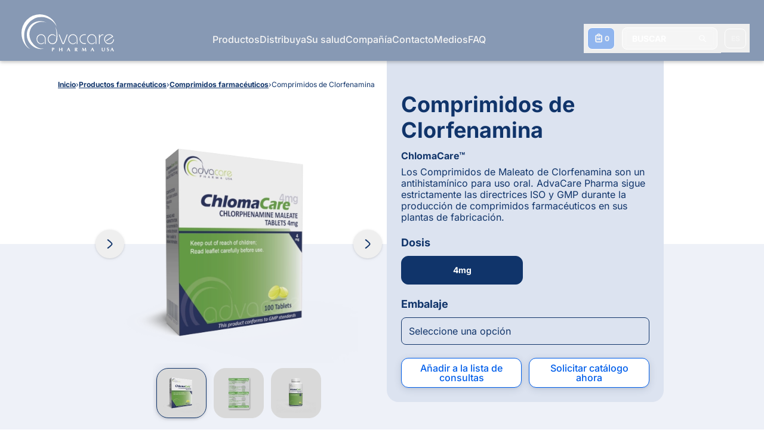

--- FILE ---
content_type: text/html; charset=UTF-8
request_url: https://www.advacarepharma.com/es/medicamentos/comprimidos-de-clorfenamina
body_size: 56222
content:
<!DOCTYPE html><html lang="es"><head><meta charSet="utf-8"/><meta http-equiv="x-ua-compatible" content="ie=edge"/><meta name="viewport" content="width=device-width, initial-scale=1, shrink-to-fit=no"/><meta name="generator" content="Gatsby 5.13.3"/><meta name="theme-color" content="#10346A"/><meta name="description" content="Los comprimidos de maleato de clorfenamina son un medicamento antihistamínico que se usa para aliviar temporalmente los síntomas causados ​​por afecciones alérgicas como la rinitis alérgica y la urticaria." data-gatsby-head="true"/><meta property="og:locale" content="es_ES" data-gatsby-head="true"/><meta property="og:locale:alternate" content="en_US" data-gatsby-head="true"/><meta property="og:locale:alternate" content="es_ES" data-gatsby-head="true"/><meta property="og:locale:alternate" content="fr_FR" data-gatsby-head="true"/><meta name="robots" content="index" data-gatsby-head="true"/><meta name="robots" content="follow" data-gatsby-head="true"/><meta property="og:type" content="article" data-gatsby-head="true"/><meta property="og:title" content="Clorfenamina Maleato Comprimidos – Fabricante | AdvaCare Pharma" data-gatsby-head="true"/><meta property="og:description" content="Los comprimidos de maleato de clorfenamina son un medicamento antihistamínico que se usa para aliviar temporalmente los síntomas causados ​​por afecciones alérgicas como la rinitis alérgica y la urticaria." data-gatsby-head="true"/><meta property="og:url" content="/es/medicamentos/comprimidos-de-clorfenamina" data-gatsby-head="true"/><meta property="og:site_name" content="AdvaCare Pharma" data-gatsby-head="true"/><meta property="article:publisher" content="https://www.facebook.com/AdvaCarePharmaUSA/" data-gatsby-head="true"/><meta property="og:image" content="https://www.advacarepharma.com/static/7bbceb3a259f1f8a0f933eef536f4a19/clorfenamina-maleato-comprimidos-caja.png" data-gatsby-head="true"/><meta name="twitter:card" content="summary_large_image" data-gatsby-head="true"/><style data-href="/styles.10f25f35c294e92913c1.css" data-identity="gatsby-global-css">.CapabilityVector-module--capabilityGear--9421d{animation-duration:15.5s;animation-iteration-count:infinite;animation-name:CapabilityVector-module--ckw--7cf44;animation-play-state:paused;transform-origin:67px 49px}@keyframes CapabilityVector-module--ckw--7cf44{0%{transform:rotate(0deg)}to{transform:rotate(1turn)}}:root{--toastify-color-light:#fff;--toastify-color-dark:#121212;--toastify-color-info:#3498db;--toastify-color-success:#07bc0c;--toastify-color-warning:#f1c40f;--toastify-color-error:#e74c3c;--toastify-color-transparent:hsla(0,0%,100%,.7);--toastify-icon-color-info:var(--toastify-color-info);--toastify-icon-color-success:var(--toastify-color-success);--toastify-icon-color-warning:var(--toastify-color-warning);--toastify-icon-color-error:var(--toastify-color-error);--toastify-toast-width:320px;--toastify-toast-background:#fff;--toastify-toast-min-height:64px;--toastify-toast-max-height:800px;--toastify-font-family:sans-serif;--toastify-z-index:9999;--toastify-text-color-light:#757575;--toastify-text-color-dark:#fff;--toastify-text-color-info:#fff;--toastify-text-color-success:#fff;--toastify-text-color-warning:#fff;--toastify-text-color-error:#fff;--toastify-spinner-color:#616161;--toastify-spinner-color-empty-area:#e0e0e0;--toastify-color-progress-light:linear-gradient(90deg,#4cd964,#5ac8fa,#007aff,#34aadc,#5856d6,#ff2d55);--toastify-color-progress-dark:#bb86fc;--toastify-color-progress-info:var(--toastify-color-info);--toastify-color-progress-success:var(--toastify-color-success);--toastify-color-progress-warning:var(--toastify-color-warning);--toastify-color-progress-error:var(--toastify-color-error)}.Toastify__toast-container{box-sizing:border-box;color:#fff;padding:4px;position:fixed;-webkit-transform:translateZ(var(--toastify-z-index));width:var(--toastify-toast-width);z-index:var(--toastify-z-index)}.Toastify__toast-container--top-left{left:1em;top:1em}.Toastify__toast-container--top-center{left:50%;top:1em;transform:translateX(-50%)}.Toastify__toast-container--top-right{right:1em;top:1em}.Toastify__toast-container--bottom-left{bottom:1em;left:1em}.Toastify__toast-container--bottom-center{bottom:1em;left:50%;transform:translateX(-50%)}.Toastify__toast-container--bottom-right{bottom:1em;right:1em}@media only screen and (max-width:480px){.Toastify__toast-container{left:0;margin:0;padding:0;width:100vw}.Toastify__toast-container--top-center,.Toastify__toast-container--top-left,.Toastify__toast-container--top-right{top:0;transform:translateX(0)}.Toastify__toast-container--bottom-center,.Toastify__toast-container--bottom-left,.Toastify__toast-container--bottom-right{bottom:0;transform:translateX(0)}.Toastify__toast-container--rtl{left:auto;right:0}}.Toastify__toast{border-radius:4px;box-shadow:0 1px 10px 0 rgba(0,0,0,.1),0 2px 15px 0 rgba(0,0,0,.05);box-sizing:border-box;cursor:default;direction:ltr;display:flex;font-family:var(--toastify-font-family);justify-content:space-between;margin-bottom:1rem;max-height:var(--toastify-toast-max-height);min-height:var(--toastify-toast-min-height);overflow:hidden;padding:8px;position:relative;z-index:0}.Toastify__toast--rtl{direction:rtl}.Toastify__toast--close-on-click{cursor:pointer}.Toastify__toast-body{align-items:center;display:flex;flex:1 1 auto;margin:auto 0;padding:6px}.Toastify__toast-body>div:last-child{flex:1;word-break:break-word}.Toastify__toast-icon{display:flex;flex-shrink:0;margin-inline-end:10px;width:20px}.Toastify--animate{animation-duration:.7s;animation-fill-mode:both}.Toastify--animate-icon{animation-duration:.3s;animation-fill-mode:both}@media only screen and (max-width:480px){.Toastify__toast{border-radius:0;margin-bottom:0}}.Toastify__toast-theme--dark{background:var(--toastify-color-dark);color:var(--toastify-text-color-dark)}.Toastify__toast-theme--colored.Toastify__toast--default,.Toastify__toast-theme--light{background:var(--toastify-color-light);color:var(--toastify-text-color-light)}.Toastify__toast-theme--colored.Toastify__toast--info{background:var(--toastify-color-info);color:var(--toastify-text-color-info)}.Toastify__toast-theme--colored.Toastify__toast--success{background:var(--toastify-color-success);color:var(--toastify-text-color-success)}.Toastify__toast-theme--colored.Toastify__toast--warning{background:var(--toastify-color-warning);color:var(--toastify-text-color-warning)}.Toastify__toast-theme--colored.Toastify__toast--error{background:var(--toastify-color-error);color:var(--toastify-text-color-error)}.Toastify__progress-bar-theme--light{background:var(--toastify-color-progress-light)}.Toastify__progress-bar-theme--dark{background:var(--toastify-color-progress-dark)}.Toastify__progress-bar--info{background:var(--toastify-color-progress-info)}.Toastify__progress-bar--success{background:var(--toastify-color-progress-success)}.Toastify__progress-bar--warning{background:var(--toastify-color-progress-warning)}.Toastify__progress-bar--error{background:var(--toastify-color-progress-error)}.Toastify__progress-bar-theme--colored.Toastify__progress-bar--error,.Toastify__progress-bar-theme--colored.Toastify__progress-bar--info,.Toastify__progress-bar-theme--colored.Toastify__progress-bar--success,.Toastify__progress-bar-theme--colored.Toastify__progress-bar--warning{background:var(--toastify-color-transparent)}.Toastify__close-button{align-self:flex-start;background:transparent;border:none;color:#fff;cursor:pointer;opacity:.7;outline:none;padding:0;transition:.3s ease}.Toastify__close-button--light{color:#000;opacity:.3}.Toastify__close-button>svg{fill:currentColor;height:16px;width:14px}.Toastify__close-button:focus,.Toastify__close-button:hover{opacity:1}@keyframes Toastify__trackProgress{0%{transform:scaleX(1)}to{transform:scaleX(0)}}.Toastify__progress-bar{bottom:0;height:5px;left:0;opacity:.7;position:absolute;transform-origin:left;width:100%;z-index:var(--toastify-z-index)}.Toastify__progress-bar--animated{animation:Toastify__trackProgress linear 1 forwards}.Toastify__progress-bar--controlled{transition:transform .2s}.Toastify__progress-bar--rtl{left:auto;right:0;transform-origin:right}.Toastify__spinner{animation:Toastify__spin .65s linear infinite;border:2px solid;border-color:var(--toastify-spinner-color-empty-area);border-radius:100%;border-right-color:var(--toastify-spinner-color);box-sizing:border-box;height:20px;width:20px}@keyframes Toastify__bounceInRight{0%,60%,75%,90%,to{animation-timing-function:cubic-bezier(.215,.61,.355,1)}0%{opacity:0;transform:translate3d(3000px,0,0)}60%{opacity:1;transform:translate3d(-25px,0,0)}75%{transform:translate3d(10px,0,0)}90%{transform:translate3d(-5px,0,0)}to{transform:none}}@keyframes Toastify__bounceOutRight{20%{opacity:1;transform:translate3d(-20px,0,0)}to{opacity:0;transform:translate3d(2000px,0,0)}}@keyframes Toastify__bounceInLeft{0%,60%,75%,90%,to{animation-timing-function:cubic-bezier(.215,.61,.355,1)}0%{opacity:0;transform:translate3d(-3000px,0,0)}60%{opacity:1;transform:translate3d(25px,0,0)}75%{transform:translate3d(-10px,0,0)}90%{transform:translate3d(5px,0,0)}to{transform:none}}@keyframes Toastify__bounceOutLeft{20%{opacity:1;transform:translate3d(20px,0,0)}to{opacity:0;transform:translate3d(-2000px,0,0)}}@keyframes Toastify__bounceInUp{0%,60%,75%,90%,to{animation-timing-function:cubic-bezier(.215,.61,.355,1)}0%{opacity:0;transform:translate3d(0,3000px,0)}60%{opacity:1;transform:translate3d(0,-20px,0)}75%{transform:translate3d(0,10px,0)}90%{transform:translate3d(0,-5px,0)}to{transform:translateZ(0)}}@keyframes Toastify__bounceOutUp{20%{transform:translate3d(0,-10px,0)}40%,45%{opacity:1;transform:translate3d(0,20px,0)}to{opacity:0;transform:translate3d(0,-2000px,0)}}@keyframes Toastify__bounceInDown{0%,60%,75%,90%,to{animation-timing-function:cubic-bezier(.215,.61,.355,1)}0%{opacity:0;transform:translate3d(0,-3000px,0)}60%{opacity:1;transform:translate3d(0,25px,0)}75%{transform:translate3d(0,-10px,0)}90%{transform:translate3d(0,5px,0)}to{transform:none}}@keyframes Toastify__bounceOutDown{20%{transform:translate3d(0,10px,0)}40%,45%{opacity:1;transform:translate3d(0,-20px,0)}to{opacity:0;transform:translate3d(0,2000px,0)}}.Toastify__bounce-enter--bottom-left,.Toastify__bounce-enter--top-left{animation-name:Toastify__bounceInLeft}.Toastify__bounce-enter--bottom-right,.Toastify__bounce-enter--top-right{animation-name:Toastify__bounceInRight}.Toastify__bounce-enter--top-center{animation-name:Toastify__bounceInDown}.Toastify__bounce-enter--bottom-center{animation-name:Toastify__bounceInUp}.Toastify__bounce-exit--bottom-left,.Toastify__bounce-exit--top-left{animation-name:Toastify__bounceOutLeft}.Toastify__bounce-exit--bottom-right,.Toastify__bounce-exit--top-right{animation-name:Toastify__bounceOutRight}.Toastify__bounce-exit--top-center{animation-name:Toastify__bounceOutUp}.Toastify__bounce-exit--bottom-center{animation-name:Toastify__bounceOutDown}@keyframes Toastify__zoomIn{0%{opacity:0;transform:scale3d(.3,.3,.3)}50%{opacity:1}}@keyframes Toastify__zoomOut{0%{opacity:1}50%{opacity:0;transform:scale3d(.3,.3,.3)}to{opacity:0}}.Toastify__zoom-enter{animation-name:Toastify__zoomIn}.Toastify__zoom-exit{animation-name:Toastify__zoomOut}@keyframes Toastify__flipIn{0%{animation-timing-function:ease-in;opacity:0;transform:perspective(400px) rotateX(90deg)}40%{animation-timing-function:ease-in;transform:perspective(400px) rotateX(-20deg)}60%{opacity:1;transform:perspective(400px) rotateX(10deg)}80%{transform:perspective(400px) rotateX(-5deg)}to{transform:perspective(400px)}}@keyframes Toastify__flipOut{0%{transform:perspective(400px)}30%{opacity:1;transform:perspective(400px) rotateX(-20deg)}to{opacity:0;transform:perspective(400px) rotateX(90deg)}}.Toastify__flip-enter{animation-name:Toastify__flipIn}.Toastify__flip-exit{animation-name:Toastify__flipOut}@keyframes Toastify__slideInRight{0%{transform:translate3d(110%,0,0);visibility:visible}to{transform:translateZ(0)}}@keyframes Toastify__slideInLeft{0%{transform:translate3d(-110%,0,0);visibility:visible}to{transform:translateZ(0)}}@keyframes Toastify__slideInUp{0%{transform:translate3d(0,110%,0);visibility:visible}to{transform:translateZ(0)}}@keyframes Toastify__slideInDown{0%{transform:translate3d(0,-110%,0);visibility:visible}to{transform:translateZ(0)}}@keyframes Toastify__slideOutRight{0%{transform:translateZ(0)}to{transform:translate3d(110%,0,0);visibility:hidden}}@keyframes Toastify__slideOutLeft{0%{transform:translateZ(0)}to{transform:translate3d(-110%,0,0);visibility:hidden}}@keyframes Toastify__slideOutDown{0%{transform:translateZ(0)}to{transform:translate3d(0,500px,0);visibility:hidden}}@keyframes Toastify__slideOutUp{0%{transform:translateZ(0)}to{transform:translate3d(0,-500px,0);visibility:hidden}}.Toastify__slide-enter--bottom-left,.Toastify__slide-enter--top-left{animation-name:Toastify__slideInLeft}.Toastify__slide-enter--bottom-right,.Toastify__slide-enter--top-right{animation-name:Toastify__slideInRight}.Toastify__slide-enter--top-center{animation-name:Toastify__slideInDown}.Toastify__slide-enter--bottom-center{animation-name:Toastify__slideInUp}.Toastify__slide-exit--bottom-left,.Toastify__slide-exit--top-left{animation-name:Toastify__slideOutLeft}.Toastify__slide-exit--bottom-right,.Toastify__slide-exit--top-right{animation-name:Toastify__slideOutRight}.Toastify__slide-exit--top-center{animation-name:Toastify__slideOutUp}.Toastify__slide-exit--bottom-center{animation-name:Toastify__slideOutDown}@keyframes Toastify__spin{0%{transform:rotate(0deg)}to{transform:rotate(1turn)}}@font-face{font-display:swap;font-family:Inter Variable;font-style:normal;font-weight:100 900;src:url(https://cdn.jsdelivr.net/fontsource/fonts/inter:vf@latest/latin-wght-normal.woff2) format("woff2-variations");unicode-range:u+00??,u+0131,u+0152-0153,u+02bb-02bc,u+02c6,u+02da,u+02dc,u+0304,u+0308,u+0329,u+2000-206f,u+2074,u+20ac,u+2122,u+2191,u+2193,u+2212,u+2215,u+feff,u+fffd}@font-face{font-display:swap;font-family:Poppins;font-style:normal;font-weight:100;src:url(https://cdn.jsdelivr.net/fontsource/fonts/poppins@latest/latin-100-normal.woff2) format("woff2"),url(https://cdn.jsdelivr.net/fontsource/fonts/poppins@latest/latin-100-normal.woff) format("woff");unicode-range:u+00??,u+0131,u+0152-0153,u+02bb-02bc,u+02c6,u+02da,u+02dc,u+0304,u+0308,u+0329,u+2000-206f,u+2074,u+20ac,u+2122,u+2191,u+2193,u+2212,u+2215,u+feff,u+fffd}@font-face{font-display:swap;font-family:Poppins;font-style:normal;font-weight:200;src:url(https://cdn.jsdelivr.net/fontsource/fonts/poppins@latest/latin-200-normal.woff2) format("woff2"),url(https://cdn.jsdelivr.net/fontsource/fonts/poppins@latest/latin-200-normal.woff) format("woff");unicode-range:u+00??,u+0131,u+0152-0153,u+02bb-02bc,u+02c6,u+02da,u+02dc,u+0304,u+0308,u+0329,u+2000-206f,u+2074,u+20ac,u+2122,u+2191,u+2193,u+2212,u+2215,u+feff,u+fffd}@font-face{font-display:swap;font-family:Poppins;font-style:normal;font-weight:300;src:url(https://cdn.jsdelivr.net/fontsource/fonts/poppins@latest/latin-300-normal.woff2) format("woff2"),url(https://cdn.jsdelivr.net/fontsource/fonts/poppins@latest/latin-300-normal.woff) format("woff");unicode-range:u+00??,u+0131,u+0152-0153,u+02bb-02bc,u+02c6,u+02da,u+02dc,u+0304,u+0308,u+0329,u+2000-206f,u+2074,u+20ac,u+2122,u+2191,u+2193,u+2212,u+2215,u+feff,u+fffd}@font-face{font-display:swap;font-family:Poppins;font-style:normal;font-weight:400;src:url(https://cdn.jsdelivr.net/fontsource/fonts/poppins@latest/latin-400-normal.woff2) format("woff2"),url(https://cdn.jsdelivr.net/fontsource/fonts/poppins@latest/latin-400-normal.woff) format("woff");unicode-range:u+00??,u+0131,u+0152-0153,u+02bb-02bc,u+02c6,u+02da,u+02dc,u+0304,u+0308,u+0329,u+2000-206f,u+2074,u+20ac,u+2122,u+2191,u+2193,u+2212,u+2215,u+feff,u+fffd}@font-face{font-display:swap;font-family:Poppins;font-style:normal;font-weight:500;src:url(https://cdn.jsdelivr.net/fontsource/fonts/poppins@latest/latin-500-normal.woff2) format("woff2"),url(https://cdn.jsdelivr.net/fontsource/fonts/poppins@latest/latin-500-normal.woff) format("woff");unicode-range:u+00??,u+0131,u+0152-0153,u+02bb-02bc,u+02c6,u+02da,u+02dc,u+0304,u+0308,u+0329,u+2000-206f,u+2074,u+20ac,u+2122,u+2191,u+2193,u+2212,u+2215,u+feff,u+fffd}@font-face{font-display:swap;font-family:Poppins;font-style:normal;font-weight:600;src:url(https://cdn.jsdelivr.net/fontsource/fonts/poppins@latest/latin-600-normal.woff2) format("woff2"),url(https://cdn.jsdelivr.net/fontsource/fonts/poppins@latest/latin-600-normal.woff) format("woff");unicode-range:u+00??,u+0131,u+0152-0153,u+02bb-02bc,u+02c6,u+02da,u+02dc,u+0304,u+0308,u+0329,u+2000-206f,u+2074,u+20ac,u+2122,u+2191,u+2193,u+2212,u+2215,u+feff,u+fffd}@font-face{font-display:swap;font-family:Poppins;font-style:normal;font-weight:700;src:url(https://cdn.jsdelivr.net/fontsource/fonts/poppins@latest/latin-700-normal.woff2) format("woff2"),url(https://cdn.jsdelivr.net/fontsource/fonts/poppins@latest/latin-700-normal.woff) format("woff");unicode-range:u+00??,u+0131,u+0152-0153,u+02bb-02bc,u+02c6,u+02da,u+02dc,u+0304,u+0308,u+0329,u+2000-206f,u+2074,u+20ac,u+2122,u+2191,u+2193,u+2212,u+2215,u+feff,u+fffd}@font-face{font-display:swap;font-family:Poppins;font-style:normal;font-weight:800;src:url(https://cdn.jsdelivr.net/fontsource/fonts/poppins@latest/latin-800-normal.woff2) format("woff2"),url(https://cdn.jsdelivr.net/fontsource/fonts/poppins@latest/latin-800-normal.woff) format("woff");unicode-range:u+00??,u+0131,u+0152-0153,u+02bb-02bc,u+02c6,u+02da,u+02dc,u+0304,u+0308,u+0329,u+2000-206f,u+2074,u+20ac,u+2122,u+2191,u+2193,u+2212,u+2215,u+feff,u+fffd}@font-face{font-display:swap;font-family:Poppins;font-style:normal;font-weight:900;src:url(https://cdn.jsdelivr.net/fontsource/fonts/poppins@latest/latin-900-normal.woff2) format("woff2"),url(https://cdn.jsdelivr.net/fontsource/fonts/poppins@latest/latin-900-normal.woff) format("woff");unicode-range:u+00??,u+0131,u+0152-0153,u+02bb-02bc,u+02c6,u+02da,u+02dc,u+0304,u+0308,u+0329,u+2000-206f,u+2074,u+20ac,u+2122,u+2191,u+2193,u+2212,u+2215,u+feff,u+fffd}@font-face{font-display:swap;font-family:IBM Plex Sans;font-style:normal;font-weight:100;src:url(https://cdn.jsdelivr.net/fontsource/fonts/ibm-plex-sans@latest/latin-100-normal.woff2) format("woff2"),url(https://cdn.jsdelivr.net/fontsource/fonts/ibm-plex-sans@latest/latin-100-normal.woff) format("woff");unicode-range:u+00??,u+0131,u+0152-0153,u+02bb-02bc,u+02c6,u+02da,u+02dc,u+0304,u+0308,u+0329,u+2000-206f,u+2074,u+20ac,u+2122,u+2191,u+2193,u+2212,u+2215,u+feff,u+fffd}@font-face{font-display:swap;font-family:IBM Plex Sans;font-style:normal;font-weight:200;src:url(https://cdn.jsdelivr.net/fontsource/fonts/ibm-plex-sans@latest/latin-200-normal.woff2) format("woff2"),url(https://cdn.jsdelivr.net/fontsource/fonts/ibm-plex-sans@latest/latin-200-normal.woff) format("woff");unicode-range:u+00??,u+0131,u+0152-0153,u+02bb-02bc,u+02c6,u+02da,u+02dc,u+0304,u+0308,u+0329,u+2000-206f,u+2074,u+20ac,u+2122,u+2191,u+2193,u+2212,u+2215,u+feff,u+fffd}@font-face{font-display:swap;font-family:IBM Plex Sans;font-style:normal;font-weight:300;src:url(https://cdn.jsdelivr.net/fontsource/fonts/ibm-plex-sans@latest/latin-300-normal.woff2) format("woff2"),url(https://cdn.jsdelivr.net/fontsource/fonts/ibm-plex-sans@latest/latin-300-normal.woff) format("woff");unicode-range:u+00??,u+0131,u+0152-0153,u+02bb-02bc,u+02c6,u+02da,u+02dc,u+0304,u+0308,u+0329,u+2000-206f,u+2074,u+20ac,u+2122,u+2191,u+2193,u+2212,u+2215,u+feff,u+fffd}@font-face{font-display:swap;font-family:IBM Plex Sans;font-style:normal;font-weight:400;src:url(https://cdn.jsdelivr.net/fontsource/fonts/ibm-plex-sans@latest/latin-400-normal.woff2) format("woff2"),url(https://cdn.jsdelivr.net/fontsource/fonts/ibm-plex-sans@latest/latin-400-normal.woff) format("woff");unicode-range:u+00??,u+0131,u+0152-0153,u+02bb-02bc,u+02c6,u+02da,u+02dc,u+0304,u+0308,u+0329,u+2000-206f,u+2074,u+20ac,u+2122,u+2191,u+2193,u+2212,u+2215,u+feff,u+fffd}@font-face{font-display:swap;font-family:IBM Plex Sans;font-style:normal;font-weight:500;src:url(https://cdn.jsdelivr.net/fontsource/fonts/ibm-plex-sans@latest/latin-500-normal.woff2) format("woff2"),url(https://cdn.jsdelivr.net/fontsource/fonts/ibm-plex-sans@latest/latin-500-normal.woff) format("woff");unicode-range:u+00??,u+0131,u+0152-0153,u+02bb-02bc,u+02c6,u+02da,u+02dc,u+0304,u+0308,u+0329,u+2000-206f,u+2074,u+20ac,u+2122,u+2191,u+2193,u+2212,u+2215,u+feff,u+fffd}@font-face{font-display:swap;font-family:IBM Plex Sans;font-style:normal;font-weight:600;src:url(https://cdn.jsdelivr.net/fontsource/fonts/ibm-plex-sans@latest/latin-600-normal.woff2) format("woff2"),url(https://cdn.jsdelivr.net/fontsource/fonts/ibm-plex-sans@latest/latin-600-normal.woff) format("woff");unicode-range:u+00??,u+0131,u+0152-0153,u+02bb-02bc,u+02c6,u+02da,u+02dc,u+0304,u+0308,u+0329,u+2000-206f,u+2074,u+20ac,u+2122,u+2191,u+2193,u+2212,u+2215,u+feff,u+fffd}@font-face{font-display:swap;font-family:IBM Plex Sans;font-style:normal;font-weight:700;src:url(https://cdn.jsdelivr.net/fontsource/fonts/ibm-plex-sans@latest/latin-700-normal.woff2) format("woff2"),url(https://cdn.jsdelivr.net/fontsource/fonts/ibm-plex-sans@latest/latin-700-normal.woff) format("woff");unicode-range:u+00??,u+0131,u+0152-0153,u+02bb-02bc,u+02c6,u+02da,u+02dc,u+0304,u+0308,u+0329,u+2000-206f,u+2074,u+20ac,u+2122,u+2191,u+2193,u+2212,u+2215,u+feff,u+fffd}@font-face{font-family:ac-icons;font-style:normal;font-weight:400;src:url(/static/ac-icons-ecb48bd4555ebcff0265b4e40848f0a4.eot);src:url(/static/ac-icons-ecb48bd4555ebcff0265b4e40848f0a4.eot#iefix) format("embedded-opentype"),url([data-uri]) format("woff2"),url(/static/ac-icons-0f285b5eb07d7cb94c7d91395a6a7c59.ttf) format("truetype"),url(/static/ac-icons-f8ddeb1f24c034c325ef76a99e873b3e.svg#ac-icons) format("svg")}[class*=" icon-"]:before,[class^=icon-]:before{speak:never;-webkit-font-smoothing:antialiased;-moz-osx-font-smoothing:grayscale;display:inline-block;font-family:ac-icons;font-style:normal;font-variant:normal;font-weight:400;line-height:1em;margin-left:.2em;margin-right:.2em;text-align:center;text-decoration:inherit;text-transform:none;width:1em}.icon-spin:before{content:"\e800"}.icon-pause:before{content:"\e801"}.icon-replay:before{content:"\e802"}.icon-play:before{content:"\e803"}.icon-media-button-bg:before{content:"\e804"}.icon-contact:before{content:"\e805"}.icon-right:before{content:"\e806"}.icon-chat:before{content:"\e807"}.icon-clipboard:before{content:"\e808"}.icon-search:before{content:"\e809"}.icon-quote-left:before{content:"\e80a"}.icon-up:before{content:"\e80b"}.icon-cancel:before{content:"\e80c"}.icon-share:before{content:"\e80d"}.icon-skype-outline:before{content:"\e80e"}.icon-telegram:before{content:"\e80f"}.icon-facebook-messenger:before{content:"\e810"}.icon-mail:before{content:"\e811"}.icon-angle-right:before{content:"\e812"}.icon-blockquote-open:before{content:"\e813"}.icon-blockquote-close:before{content:"\e814"}.icon-triangle-rounded:before{content:"\e815"}.icon-spin6:before{content:"\e839"}.icon-docs:before{content:"\f0c5"}.icon-linkedin:before{content:"\f0e1"}.icon-angle-double-left:before{content:"\f100"}.icon-angle-left:before{content:"\f104"}.icon-icon-right:before{content:"\f105"}.icon-instagram:before{content:"\f16d"}.icon-whatsapp:before{content:"\f232"}.icon-twitter:before{content:"\f309"}.icon-facebook:before{content:"\f30c"}.icon-facebook-circled:before{content:"\f30d"}*,:after,:before{--tw-border-spacing-x:0;--tw-border-spacing-y:0;--tw-pan-x: ;--tw-pan-y: ;--tw-pinch-zoom: ;--tw-scroll-snap-strictness:proximity;--tw-gradient-from-position: ;--tw-gradient-via-position: ;--tw-gradient-to-position: ;--tw-ordinal: ;--tw-slashed-zero: ;--tw-numeric-figure: ;--tw-numeric-spacing: ;--tw-numeric-fraction: ;--tw-ring-inset: ;--tw-ring-offset-width:0px;--tw-ring-offset-color:#fff;--tw-ring-color:rgba(59,130,246,.5);--tw-ring-offset-shadow:0 0 #0000;--tw-ring-shadow:0 0 #0000;--tw-shadow:0 0 #0000;--tw-shadow-colored:0 0 #0000;--tw-blur: ;--tw-brightness: ;--tw-contrast: ;--tw-grayscale: ;--tw-hue-rotate: ;--tw-invert: ;--tw-saturate: ;--tw-sepia: ;--tw-drop-shadow: ;--tw-backdrop-blur: ;--tw-backdrop-brightness: ;--tw-backdrop-contrast: ;--tw-backdrop-grayscale: ;--tw-backdrop-hue-rotate: ;--tw-backdrop-invert: ;--tw-backdrop-opacity: ;--tw-backdrop-saturate: ;--tw-backdrop-sepia: ;--tw-contain-size: ;--tw-contain-layout: ;--tw-contain-paint: ;--tw-contain-style: ;--tw-perspective:none;--tw-translate-x:0;--tw-translate-y:0;--tw-translate-z:0;--tw-rotate-x:0;--tw-rotate-y:0;--tw-rotate-z:0;--tw-skew-x:0;--tw-skew-y:0;--tw-scale-x:1;--tw-scale-y:1;--tw-scale-z:1}::backdrop{--tw-border-spacing-x:0;--tw-border-spacing-y:0;--tw-pan-x: ;--tw-pan-y: ;--tw-pinch-zoom: ;--tw-scroll-snap-strictness:proximity;--tw-gradient-from-position: ;--tw-gradient-via-position: ;--tw-gradient-to-position: ;--tw-ordinal: ;--tw-slashed-zero: ;--tw-numeric-figure: ;--tw-numeric-spacing: ;--tw-numeric-fraction: ;--tw-ring-inset: ;--tw-ring-offset-width:0px;--tw-ring-offset-color:#fff;--tw-ring-color:rgba(59,130,246,.5);--tw-ring-offset-shadow:0 0 #0000;--tw-ring-shadow:0 0 #0000;--tw-shadow:0 0 #0000;--tw-shadow-colored:0 0 #0000;--tw-blur: ;--tw-brightness: ;--tw-contrast: ;--tw-grayscale: ;--tw-hue-rotate: ;--tw-invert: ;--tw-saturate: ;--tw-sepia: ;--tw-drop-shadow: ;--tw-backdrop-blur: ;--tw-backdrop-brightness: ;--tw-backdrop-contrast: ;--tw-backdrop-grayscale: ;--tw-backdrop-hue-rotate: ;--tw-backdrop-invert: ;--tw-backdrop-opacity: ;--tw-backdrop-saturate: ;--tw-backdrop-sepia: ;--tw-contain-size: ;--tw-contain-layout: ;--tw-contain-paint: ;--tw-contain-style: ;--tw-perspective:none;--tw-translate-x:0;--tw-translate-y:0;--tw-translate-z:0;--tw-rotate-x:0;--tw-rotate-y:0;--tw-rotate-z:0;--tw-skew-x:0;--tw-skew-y:0;--tw-scale-x:1;--tw-scale-y:1;--tw-scale-z:1}/*
! tailwindcss v3.4.15 | MIT License | https://tailwindcss.com
*/*,:after,:before{border:0 solid;box-sizing:border-box}:after,:before{--tw-content:""}:host,html{-webkit-text-size-adjust:100%;font-feature-settings:normal;-webkit-tap-highlight-color:transparent;font-family:ui-sans-serif,system-ui,sans-serif,Apple Color Emoji,Segoe UI Emoji,Segoe UI Symbol,Noto Color Emoji;font-variation-settings:normal;line-height:1.5;-moz-tab-size:4;-o-tab-size:4;tab-size:4}body{line-height:inherit;margin:0}hr{border-top-width:1px;color:inherit;height:0}abbr:where([title]){-webkit-text-decoration:underline dotted;text-decoration:underline dotted}h1,h2,h3,h4,h5,h6{font-size:inherit;font-weight:inherit}a{color:inherit;text-decoration:inherit}b,strong{font-weight:bolder}code,kbd,pre,samp{font-feature-settings:normal;font-family:ui-monospace,SFMono-Regular,Menlo,Monaco,Consolas,Liberation Mono,Courier New,monospace;font-size:1em;font-variation-settings:normal}small{font-size:80%}sub,sup{font-size:75%;line-height:0;position:relative;vertical-align:baseline}sub{bottom:-.25em}sup{top:-.5em}table{border-collapse:collapse;border-color:inherit;text-indent:0}button,input,optgroup,select,textarea{font-feature-settings:inherit;color:inherit;font-family:inherit;font-size:100%;font-variation-settings:inherit;font-weight:inherit;letter-spacing:inherit;line-height:inherit;margin:0;padding:0}button,select{text-transform:none}button,input:where([type=button]),input:where([type=reset]),input:where([type=submit]){-webkit-appearance:button;background-color:transparent;background-image:none}:-moz-focusring{outline:auto}:-moz-ui-invalid{box-shadow:none}progress{vertical-align:baseline}::-webkit-inner-spin-button,::-webkit-outer-spin-button{height:auto}[type=search]{-webkit-appearance:textfield;outline-offset:-2px}::-webkit-search-decoration{-webkit-appearance:none}::-webkit-file-upload-button{-webkit-appearance:button;font:inherit}summary{display:list-item}blockquote,dd,dl,figure,h1,h2,h3,h4,h5,h6,hr,p,pre{margin:0}fieldset{margin:0}fieldset,legend{padding:0}menu,ol,ul{list-style:none;margin:0;padding:0}dialog{padding:0}textarea{resize:vertical}input::-moz-placeholder,textarea::-moz-placeholder{color:#9ca3af}input::placeholder,textarea::placeholder{color:#9ca3af}[role=button],button{cursor:pointer}:disabled{cursor:default}audio,canvas,embed,iframe,img,object,svg,video{display:block;vertical-align:middle}img,video{height:auto;max-width:100%}[hidden]:where(:not([hidden=until-found])){display:none}[multiple],[type=date],[type=datetime-local],[type=email],[type=month],[type=number],[type=password],[type=search],[type=tel],[type=text],[type=time],[type=url],[type=week],input:where(:not([type])),select,textarea{--tw-shadow:0 0 #0000;-webkit-appearance:none;-moz-appearance:none;appearance:none;background-color:#fff;border-color:#6b7280;border-radius:0;border-width:1px;font-size:1rem;line-height:1.5rem;padding:.5rem .75rem}[multiple]:focus,[type=date]:focus,[type=datetime-local]:focus,[type=email]:focus,[type=month]:focus,[type=number]:focus,[type=password]:focus,[type=search]:focus,[type=tel]:focus,[type=text]:focus,[type=time]:focus,[type=url]:focus,[type=week]:focus,input:where(:not([type])):focus,select:focus,textarea:focus{--tw-ring-inset:var(--tw-empty,/*!*/ /*!*/);--tw-ring-offset-width:0px;--tw-ring-offset-color:#fff;--tw-ring-color:#2563eb;--tw-ring-offset-shadow:var(--tw-ring-inset) 0 0 0 var(--tw-ring-offset-width) var(--tw-ring-offset-color);--tw-ring-shadow:var(--tw-ring-inset) 0 0 0 calc(1px + var(--tw-ring-offset-width)) var(--tw-ring-color);border-color:#2563eb;box-shadow:var(--tw-ring-offset-shadow),var(--tw-ring-shadow),var(--tw-shadow);outline:2px solid transparent;outline-offset:2px}input::-moz-placeholder,textarea::-moz-placeholder{color:#6b7280;opacity:1}input::placeholder,textarea::placeholder{color:#6b7280;opacity:1}::-webkit-datetime-edit-fields-wrapper{padding:0}::-webkit-date-and-time-value{min-height:1.5em;text-align:inherit}::-webkit-datetime-edit{display:inline-flex}::-webkit-datetime-edit,::-webkit-datetime-edit-day-field,::-webkit-datetime-edit-hour-field,::-webkit-datetime-edit-meridiem-field,::-webkit-datetime-edit-millisecond-field,::-webkit-datetime-edit-minute-field,::-webkit-datetime-edit-month-field,::-webkit-datetime-edit-second-field,::-webkit-datetime-edit-year-field{padding-bottom:0;padding-top:0}select{background-image:url("data:image/svg+xml;charset=utf-8,%3Csvg xmlns='http://www.w3.org/2000/svg' fill='none' viewBox='0 0 20 20'%3E%3Cpath stroke='%236b7280' stroke-linecap='round' stroke-linejoin='round' stroke-width='1.5' d='m6 8 4 4 4-4'/%3E%3C/svg%3E");background-position:right .5rem center;background-repeat:no-repeat;background-size:1.5em 1.5em;padding-right:2.5rem;-webkit-print-color-adjust:exact;print-color-adjust:exact}[multiple],[size]:where(select:not([size="1"])){background-image:none;background-position:0 0;background-repeat:unset;background-size:initial;padding-right:.75rem;-webkit-print-color-adjust:unset;print-color-adjust:unset}[type=checkbox],[type=radio]{--tw-shadow:0 0 #0000;-webkit-appearance:none;-moz-appearance:none;appearance:none;background-color:#fff;background-origin:border-box;border-color:#6b7280;border-width:1px;color:#2563eb;display:inline-block;flex-shrink:0;height:1rem;padding:0;-webkit-print-color-adjust:exact;print-color-adjust:exact;-webkit-user-select:none;-moz-user-select:none;user-select:none;vertical-align:middle;width:1rem}[type=checkbox]{border-radius:0}[type=radio]{border-radius:100%}[type=checkbox]:focus,[type=radio]:focus{--tw-ring-inset:var(--tw-empty,/*!*/ /*!*/);--tw-ring-offset-width:2px;--tw-ring-offset-color:#fff;--tw-ring-color:#2563eb;--tw-ring-offset-shadow:var(--tw-ring-inset) 0 0 0 var(--tw-ring-offset-width) var(--tw-ring-offset-color);--tw-ring-shadow:var(--tw-ring-inset) 0 0 0 calc(2px + var(--tw-ring-offset-width)) var(--tw-ring-color);box-shadow:var(--tw-ring-offset-shadow),var(--tw-ring-shadow),var(--tw-shadow);outline:2px solid transparent;outline-offset:2px}[type=checkbox]:checked,[type=radio]:checked{background-color:currentColor;background-position:50%;background-repeat:no-repeat;background-size:100% 100%;border-color:transparent}[type=checkbox]:checked{background-image:url("data:image/svg+xml;charset=utf-8,%3Csvg xmlns='http://www.w3.org/2000/svg' fill='%23fff' viewBox='0 0 16 16'%3E%3Cpath d='M12.207 4.793a1 1 0 0 1 0 1.414l-5 5a1 1 0 0 1-1.414 0l-2-2a1 1 0 0 1 1.414-1.414L6.5 9.086l4.293-4.293a1 1 0 0 1 1.414 0z'/%3E%3C/svg%3E")}@media (forced-colors:active){[type=checkbox]:checked{-webkit-appearance:auto;-moz-appearance:auto;appearance:auto}}[type=radio]:checked{background-image:url("data:image/svg+xml;charset=utf-8,%3Csvg xmlns='http://www.w3.org/2000/svg' fill='%23fff' viewBox='0 0 16 16'%3E%3Ccircle cx='8' cy='8' r='3'/%3E%3C/svg%3E")}@media (forced-colors:active){[type=radio]:checked{-webkit-appearance:auto;-moz-appearance:auto;appearance:auto}}[type=checkbox]:checked:focus,[type=checkbox]:checked:hover,[type=radio]:checked:focus,[type=radio]:checked:hover{background-color:currentColor;border-color:transparent}[type=checkbox]:indeterminate{background-color:currentColor;background-image:url("data:image/svg+xml;charset=utf-8,%3Csvg xmlns='http://www.w3.org/2000/svg' fill='none' viewBox='0 0 16 16'%3E%3Cpath stroke='%23fff' stroke-linecap='round' stroke-linejoin='round' stroke-width='2' d='M4 8h8'/%3E%3C/svg%3E");background-position:50%;background-repeat:no-repeat;background-size:100% 100%;border-color:transparent}@media (forced-colors:active){[type=checkbox]:indeterminate{-webkit-appearance:auto;-moz-appearance:auto;appearance:auto}}[type=checkbox]:indeterminate:focus,[type=checkbox]:indeterminate:hover{background-color:currentColor;border-color:transparent}[type=file]{background:unset;border-color:inherit;border-radius:0;border-width:0;font-size:unset;line-height:inherit;padding:0}[type=file]:focus{outline:1px solid ButtonText;outline:1px auto -webkit-focus-ring-color}@supports (-moz-appearance:none){*{scrollbar-color:auto;scrollbar-width:auto}}:root{--brand-1:45 87 163;--brand-2:0 94 234;--brand-3:16 52 106;--brand-4:220 227 240;--brand-5:102 139 205;--brand-6:161 181 216;--brand-7:238 241 248;--brand-8:42 44 79;--brand-9:16 52 106;--brand-10:16 52 106;--brand-11:31 54 105;--brand-12:91 144 203;--neutral-1:245 245 245;--neutral-2:217 217 217;--neutral-3:125 125 125;--accent-1:177 200 80;--accent-2:103 0 234;--accent-3:16 52 106;--white:255 255 255;--black:0 0 0;--success:40 167 69;--warning:239 141 20;--error:243 2 2;--shadow:24 39 75;--font-family:Inter Variable}.display-custom{--display-custom:block;display:var(--display-custom)}html{--tw-text-opacity:1;-webkit-font-smoothing:auto;-moz-osx-font-smoothing:auto;color:rgb(var(--brand-3)/var(--tw-text-opacity,1));font-family:var(--font-family),ui-sans-serif,system-ui,-apple-system,BlinkMacSystemFont,Segoe UI,Roboto,Helvetica Neue,Arial,Noto Sans,sans-serif,Apple Color Emoji,Segoe UI Emoji,Segoe UI Symbol,Noto Color Emoji;line-height:1.2;position:relative;text-align:left}@media only screen and (max-width:359px){html{font-size:90%}}*,a,button,div,input,select,textarea{-webkit-tap-highlight-color:transparent}.mySwiper .swiper-slide:not(.swiper-slide-active){opacity:0!important}.mySwiper{margin-left:0!important}.mySwiper .swiper-slide{height:auto!important}.swiper-pagination-bullets.swiper-pagination-horizontal{bottom:10px!important}#gatsby-focus-wrapper{display:flex;flex-direction:column;min-height:100vh}.scrollbar-hide::-webkit-scrollbar{display:none}.scrollbar-hide{-ms-overflow-style:none;scrollbar-width:none}.lf-player-container{height:100%;width:100%}.sr-only{clip:rect(0,0,0,0);border-width:0;height:1px;margin:-1px;overflow:hidden;padding:0;position:absolute;white-space:nowrap;width:1px}.visible{visibility:visible}.invisible{visibility:hidden}.static{position:static}.fixed{position:fixed}.\!absolute{position:absolute!important}.absolute{position:absolute}.relative{position:relative}.sticky{position:sticky}.inset-0{inset:0}.inset-x-0{left:0;right:0}.inset-x-5{left:1.25rem;right:1.25rem}.inset-y-0{bottom:0;top:0}.inset-y-5{bottom:1.25rem;top:1.25rem}.-bottom-1{bottom:-.25rem}.-bottom-4{bottom:-1rem}.-bottom-5{bottom:-1.25rem}.-bottom-8{bottom:-2rem}.-bottom-9{bottom:-2.25rem}.-left-16{left:-4rem}.-left-3{left:-.75rem}.-left-4\.5{left:-1.125rem}.-left-8{left:-2rem}.-right-4\.5{right:-1.125rem}.-right-8{right:-2rem}.-top-1{top:-.25rem}.-top-12{top:-3rem}.-top-13{top:-3.25rem}.-top-16{top:-4rem}.-top-20{top:-5rem}.-top-4\.5{top:-1.125rem}.-top-6{top:-1.5rem}.-top-9{top:-2.25rem}.-top-\[7\.5rem\]{top:-7.5rem}.bottom-0{bottom:0}.bottom-1\/2{bottom:50%}.bottom-10{bottom:2.5rem}.bottom-26{bottom:6.5rem}.bottom-3{bottom:.75rem}.bottom-34{bottom:8.5rem}.bottom-40{bottom:10rem}.bottom-5{bottom:1.25rem}.bottom-52{bottom:13rem}.bottom-\[--mobile-bottom\]{bottom:var(--mobile-bottom)}.left-0{left:0}.left-1\/2{left:50%}.left-11{left:2.75rem}.left-15{left:3.75rem}.left-2{left:.5rem}.left-3{left:.75rem}.left-3\.5{left:.875rem}.left-4\.5{left:1.125rem}.left-\[--mobile-left\]{left:var(--mobile-left)}.left-\[0\.77rem\]{left:.77rem}.left-\[calc\(60\%_\+_100px\)\]{left:calc(60% + 100px)}.right-0{right:0}.right-1\/2{right:50%}.right-12{right:3rem}.right-2{right:.5rem}.right-3{right:.75rem}.right-4{right:1rem}.right-5{right:1.25rem}.right-8{right:2rem}.right-9{right:2.25rem}.right-\[--mobile-right\]{right:var(--mobile-right)}.right-\[0\.77rem\]{right:.77rem}.top-0{top:0}.top-0\.5{top:.125rem}.top-1\/2{top:50%}.top-1\/3{top:33.333333%}.top-10{top:2.5rem}.top-15{top:3.75rem}.top-16{top:4rem}.top-19\.5{top:4.875rem}.top-2{top:.5rem}.top-2\.5{top:.625rem}.top-20{top:5rem}.top-24{top:6rem}.top-26{top:6.5rem}.top-28{top:7rem}.top-3{top:.75rem}.top-32{top:8rem}.top-34{top:8.5rem}.top-4{top:1rem}.top-4\.5{top:1.125rem}.top-44{top:11rem}.top-48{top:12rem}.top-6{top:1.5rem}.top-\[--mobile-top\]{top:var(--mobile-top)}.top-\[-20\%\]{top:-20%}.top-\[21px\]{top:21px}.top-\[40\%\]{top:40%}.top-\[50vh\]{top:50vh}.top-full{top:100%}.-z-10{z-index:-10}.-z-20{z-index:-20}.z-0{z-index:0}.z-10{z-index:10}.z-20{z-index:20}.z-30{z-index:30}.z-40{z-index:40}.z-50{z-index:50}.z-\[-1\]{z-index:-1}.z-\[1\]{z-index:1}.z-\[2\]{z-index:2}.order-1{order:1}.order-2{order:2}.order-3{order:3}.order-4{order:4}.order-5{order:5}.order-\[--mobile-order\]{order:var(--mobile-order)}.order-\[--o\]{order:var(--o)}.col-span-1{grid-column:span 1/span 1}.col-span-2{grid-column:span 2/span 2}.col-span-3{grid-column:span 3/span 3}.row-span-2{grid-row:span 2/span 2}.float-left{float:left}.clear-left{clear:left}.\!m-0{margin:0!important}.-m-1{margin:-.25rem}.\!my-2{margin-bottom:.5rem!important;margin-top:.5rem!important}.-mx-4{margin-left:-1rem;margin-right:-1rem}.-mx-4\.5{margin-left:-1.125rem;margin-right:-1.125rem}.-mx-5{margin-left:-1.25rem;margin-right:-1.25rem}.-mx-6{margin-left:-1.5rem;margin-right:-1.5rem}.-mx-8{margin-left:-2rem;margin-right:-2rem}.mx-0{margin-left:0;margin-right:0}.mx-1\.5{margin-left:.375rem;margin-right:.375rem}.mx-3{margin-left:.75rem;margin-right:.75rem}.mx-4{margin-left:1rem;margin-right:1rem}.mx-4\.5{margin-left:1.125rem;margin-right:1.125rem}.mx-5{margin-left:1.25rem;margin-right:1.25rem}.mx-6{margin-left:1.5rem;margin-right:1.5rem}.mx-auto{margin-left:auto;margin-right:auto}.my-1\.5{margin-bottom:.375rem;margin-top:.375rem}.my-2{margin-bottom:.5rem;margin-top:.5rem}.my-2\.5{margin-bottom:.625rem;margin-top:.625rem}.my-3{margin-bottom:.75rem;margin-top:.75rem}.my-4\.5{margin-bottom:1.125rem;margin-top:1.125rem}.\!-mb-3{margin-bottom:-.75rem!important}.\!-mb-4{margin-bottom:-1rem!important}.\!-mb-4\.5{margin-bottom:-1.125rem!important}.\!-ml-1\.5{margin-left:-.375rem!important}.\!mb-6\.5{margin-bottom:1.625rem!important}.\!mt-0{margin-top:0!important}.\!mt-2{margin-top:.5rem!important}.\!mt-3{margin-top:.75rem!important}.\!mt-4{margin-top:1rem!important}.\!mt-4\.5{margin-top:1.125rem!important}.\!mt-5{margin-top:1.25rem!important}.\!mt-6\.5{margin-top:1.625rem!important}.-mb-1\.5{margin-bottom:-.375rem}.-mb-14{margin-bottom:-3.5rem}.-mb-2{margin-bottom:-.5rem}.-mb-2\.5{margin-bottom:-.625rem}.-mb-24{margin-bottom:-6rem}.-mb-5{margin-bottom:-1.25rem}.-ml-2{margin-left:-.5rem}.-mr-0\.5{margin-right:-.125rem}.-mr-1{margin-right:-.25rem}.-mr-1\.5{margin-right:-.375rem}.-mr-2{margin-right:-.5rem}.-mt-1{margin-top:-.25rem}.-mt-14{margin-top:-3.5rem}.-mt-2{margin-top:-.5rem}.-mt-5{margin-top:-1.25rem}.-mt-6{margin-top:-1.5rem}.mb-0\.5{margin-bottom:.125rem}.mb-2{margin-bottom:.5rem}.mb-24{margin-bottom:6rem}.mb-4{margin-bottom:1rem}.mb-4\.5{margin-bottom:1.125rem}.mb-8{margin-bottom:2rem}.ml-0{margin-left:0}.ml-0\.5{margin-left:.125rem}.ml-1\.5{margin-left:.375rem}.ml-2{margin-left:.5rem}.ml-3{margin-left:.75rem}.ml-5{margin-left:1.25rem}.ml-auto{margin-left:auto}.mr-0{margin-right:0}.mr-1{margin-right:.25rem}.mr-1\.5{margin-right:.375rem}.mr-3{margin-right:.75rem}.mr-auto{margin-right:auto}.mt-1{margin-top:.25rem}.mt-1\.5{margin-top:.375rem}.mt-10{margin-top:2.5rem}.mt-2{margin-top:.5rem}.mt-3{margin-top:.75rem}.mt-4{margin-top:1rem}.mt-4\.5{margin-top:1.125rem}.mt-5{margin-top:1.25rem}.mt-\[14\.5rem\]{margin-top:14.5rem}.mt-\[7\.5rem\]{margin-top:7.5rem}.mt-auto{margin-top:auto}.line-clamp-2{-webkit-line-clamp:2}.line-clamp-2,.line-clamp-3{-webkit-box-orient:vertical;display:-webkit-box;overflow:hidden}.line-clamp-3{-webkit-line-clamp:3}.line-clamp-4{-webkit-line-clamp:4}.line-clamp-4,.line-clamp-5{-webkit-box-orient:vertical;display:-webkit-box;overflow:hidden}.line-clamp-5{-webkit-line-clamp:5}.line-clamp-\[--max-lines\]{-webkit-box-orient:vertical;-webkit-line-clamp:var(--max-lines);display:-webkit-box;overflow:hidden}.block{display:block}.\!inline-block{display:inline-block!important}.inline-block{display:inline-block}.inline{display:inline}.flex{display:flex}.inline-flex{display:inline-flex}.table{display:table}.grid{display:grid}.\!hidden{display:none!important}.hidden{display:none}.aspect-1{aspect-ratio:1}.aspect-\[1\.2422\]{aspect-ratio:1.2422}.aspect-\[1\.36666\]{aspect-ratio:1.36666}.aspect-\[1\.366\]{aspect-ratio:1.366}.aspect-\[1\.41\]{aspect-ratio:1.41}.aspect-\[1\.4\]{aspect-ratio:1.4}.aspect-\[20\/13\]{aspect-ratio:20/13}.aspect-\[3\.73\]{aspect-ratio:3.73}.\!h-36{height:9rem!important}.\!h-auto{height:auto!important}.h-0{height:0}.h-0\.5{height:.125rem}.h-1{height:.25rem}.h-10{height:2.5rem}.h-10\.5{height:2.625rem}.h-11{height:2.75rem}.h-11\.5{height:2.875rem}.h-12{height:3rem}.h-12\.5{height:3.125rem}.h-13{height:3.25rem}.h-14{height:3.5rem}.h-15{height:3.75rem}.h-16{height:4rem}.h-17{height:4.25rem}.h-18{height:4.5rem}.h-2{height:.5rem}.h-2\.5{height:.625rem}.h-20{height:5rem}.h-22{height:5.5rem}.h-24{height:6rem}.h-25{height:6.25rem}.h-25\.5{height:6.375rem}.h-28{height:7rem}.h-29{height:7.25rem}.h-3\.5{height:.875rem}.h-31{height:7.75rem}.h-36{height:9rem}.h-4{height:1rem}.h-40{height:10rem}.h-44{height:11rem}.h-5{height:1.25rem}.h-5\.5{height:1.375rem}.h-50{height:12.5rem}.h-6{height:1.5rem}.h-60{height:15rem}.h-62{height:15.5rem}.h-64{height:16rem}.h-67{height:16.75rem}.h-69{height:17.25rem}.h-73{height:18.125rem}.h-77{height:19.25rem}.h-78{height:19.5rem}.h-88{height:22rem}.h-97{height:24.25rem}.h-\[--h-mobile\]{height:var(--h-mobile)}.h-\[--max-h\]{height:var(--max-h)}.h-\[11px\]{height:11px}.h-\[12\.5rem\]{height:12.5rem}.h-\[120px\]{height:120px}.h-\[13\.75rem\]{height:13.75rem}.h-\[174px\]{height:174px}.h-\[188px\]{height:188px}.h-\[22rem\]{height:22rem}.h-\[249px\]{height:249px}.h-\[270px\]{height:270px}.h-\[3px\]{height:3px}.h-\[43px\]{height:43px}.h-\[44px\]{height:44px}.h-\[64px\]{height:64px}.h-\[72px\]{height:72px}.h-\[76px\]{height:76px}.h-\[78px\]{height:78px}.h-auto{height:auto}.h-fit{height:-moz-fit-content;height:fit-content}.h-full{height:100%}.h-max{height:-moz-max-content;height:max-content}.h-min{height:-moz-min-content;height:min-content}.h-screen{height:100vh}.max-h-0{max-height:0}.max-h-112\.5{max-height:28.125rem}.max-h-113{max-height:28.25rem}.max-h-118{max-height:29.5rem}.max-h-12{max-height:3rem}.max-h-16{max-height:4rem}.max-h-163{max-height:40.75rem}.max-h-17\.5{max-height:4.375rem}.max-h-170{max-height:42.5rem}.max-h-25\.5{max-height:6.375rem}.max-h-26{max-height:6.5rem}.max-h-28{max-height:7rem}.max-h-32{max-height:8rem}.max-h-36{max-height:9rem}.max-h-40{max-height:10rem}.max-h-41{max-height:10.25rem}.max-h-47\.5{max-height:11.875rem}.max-h-50{max-height:12.5rem}.max-h-52{max-height:13rem}.max-h-55{max-height:13.75rem}.max-h-60{max-height:15rem}.max-h-64{max-height:16rem}.max-h-65{max-height:16.25rem}.max-h-68{max-height:17rem}.max-h-78{max-height:19.5rem}.max-h-82{max-height:20.5rem}.max-h-90{max-height:22.5rem}.max-h-97{max-height:24.25rem}.max-h-\[--max-height\]{max-height:var(--max-height)}.max-h-\[115px\]{max-height:115px}.max-h-\[13\.75rem\]{max-height:13.75rem}.max-h-\[17\.5rem\]{max-height:17.5rem}.max-h-\[270px\]{max-height:270px}.max-h-\[3000px\]{max-height:3000px}.max-h-\[97px\]{max-height:97px}.max-h-full{max-height:100%}.max-h-max{max-height:-moz-max-content;max-height:max-content}.max-h-screen{max-height:100vh}.min-h-12{min-height:3rem}.min-h-131{min-height:32.75rem}.min-h-134{min-height:33.5rem}.min-h-20{min-height:5rem}.min-h-28{min-height:7rem}.min-h-36{min-height:9rem}.min-h-46{min-height:11.5rem}.min-h-60{min-height:15rem}.min-h-68{min-height:17rem}.min-h-82{min-height:20.5rem}.min-h-\[--card-bottom-h\]{min-height:var(--card-bottom-h)}.min-h-\[--minHeightMobile\]{min-height:var(--minHeightMobile)}.min-h-\[100px\]{min-height:100px}.min-h-\[134px\]{min-height:134px}.min-h-\[367px\]{min-height:367px}.min-h-\[40px\]{min-height:40px}.min-h-\[5\.75rem\]{min-height:5.75rem}.min-h-full{min-height:100%}.\!w-28{width:7rem!important}.\!w-46{width:11.5rem!important}.\!w-64{width:16rem!important}.\!w-auto{width:auto!important}.\!w-min{width:-moz-min-content!important;width:min-content!important}.w-0{width:0}.w-1\/2{width:50%}.w-10{width:2.5rem}.w-11{width:2.75rem}.w-12{width:3rem}.w-13{width:3.25rem}.w-14{width:3.5rem}.w-15{width:3.75rem}.w-16{width:4rem}.w-17\.5{width:4.375rem}.w-2\.5{width:.625rem}.w-20{width:5rem}.w-21{width:5.25rem}.w-22{width:5.5rem}.w-24{width:6rem}.w-25{width:6.25rem}.w-25\.5{width:6.375rem}.w-26{width:6.5rem}.w-28{width:7rem}.w-29{width:7.25rem}.w-3{width:.75rem}.w-3\.5{width:.875rem}.w-31{width:7.75rem}.w-32{width:8rem}.w-39{width:9.75rem}.w-4{width:1rem}.w-4\.5{width:1.125rem}.w-40{width:10rem}.w-42{width:10.5rem}.w-44{width:11rem}.w-46{width:11.5rem}.w-48{width:12rem}.w-5{width:1.25rem}.w-5\.5{width:1.375rem}.w-50{width:12.5rem}.w-52{width:13rem}.w-56{width:14rem}.w-6{width:1.5rem}.w-64{width:16rem}.w-65{width:16.25rem}.w-78{width:19.5rem}.w-8{width:2rem}.w-9{width:2.25rem}.w-\[--mobile-width\]{width:var(--mobile-width)}.w-\[110px\]{width:110px}.w-\[11px\]{width:11px}.w-\[13\.75rem\]{width:13.75rem}.w-\[180px\]{width:180px}.w-\[43px\]{width:43px}.w-\[64px\]{width:64px}.w-\[72px\]{width:72px}.w-\[76px\]{width:76px}.w-\[78px\]{width:78px}.w-\[9\.875rem\]{width:9.875rem}.w-\[calc\(100\%_\+_32px\)\]{width:calc(100% + 32px)}.w-auto{width:auto}.w-fit{width:-moz-fit-content;width:fit-content}.w-full{width:100%}.w-max{width:-moz-max-content;width:max-content}.w-min{width:-moz-min-content;width:min-content}.w-px{width:1px}.min-w-12{min-width:3rem}.min-w-28{min-width:7rem}.min-w-41{min-width:10.25rem}.min-w-50{min-width:12.5rem}.min-w-65{min-width:16.25rem}.min-w-75{min-width:18.75rem}.min-w-80{min-width:20rem}.min-w-\[112px\]{min-width:112px}.min-w-\[12\.5rem\]{min-width:12.5rem}.min-w-\[132px\]{min-width:132px}.min-w-\[183px\]{min-width:183px}.min-w-\[19rem\]{min-width:19rem}.min-w-min{min-width:-moz-min-content;min-width:min-content}.\!max-w-82{max-width:20.5rem!important}.max-w-10{max-width:2.5rem}.max-w-100{max-width:25rem}.max-w-105{max-width:26.25rem}.max-w-107{max-width:26.75rem}.max-w-109{max-width:27.25rem}.max-w-110{max-width:27.5rem}.max-w-111{max-width:27.75rem}.max-w-115{max-width:28.75rem}.max-w-116{max-width:29rem}.max-w-120{max-width:30rem}.max-w-122{max-width:30.5rem}.max-w-130{max-width:32.5rem}.max-w-134{max-width:33.5rem}.max-w-135{max-width:33.75rem}.max-w-139{max-width:34.75rem}.max-w-14{max-width:3.5rem}.max-w-17\.5{max-width:4.375rem}.max-w-185{max-width:46.25rem}.max-w-19{max-width:4.75rem}.max-w-210{max-width:52.5rem}.max-w-22{max-width:5.5rem}.max-w-244{max-width:61rem}.max-w-25{max-width:6.25rem}.max-w-26{max-width:6.5rem}.max-w-2xl{max-width:42rem}.max-w-30{max-width:7.5rem}.max-w-36{max-width:9rem}.max-w-40{max-width:10rem}.max-w-42{max-width:10.5rem}.max-w-47{max-width:11.75rem}.max-w-48{max-width:12rem}.max-w-4xl{max-width:56rem}.max-w-50{max-width:12.5rem}.max-w-53{max-width:13.25rem}.max-w-55{max-width:13.75rem}.max-w-58{max-width:14.5rem}.max-w-59{max-width:14.75rem}.max-w-60{max-width:15rem}.max-w-61{max-width:15.25rem}.max-w-64{max-width:16rem}.max-w-66{max-width:16.5rem}.max-w-6xl{max-width:72rem}.max-w-70{max-width:17.5rem}.max-w-72{max-width:18rem}.max-w-73{max-width:18.25rem}.max-w-75{max-width:18.75rem}.max-w-76{max-width:19rem}.max-w-77{max-width:19.25rem}.max-w-78{max-width:19.5rem}.max-w-80{max-width:20rem}.max-w-82{max-width:20.5rem}.max-w-84{max-width:21rem}.max-w-87{max-width:21.75rem}.max-w-90{max-width:22.5rem}.max-w-92{max-width:23rem}.max-w-96{max-width:24rem}.max-w-\[--max-w-mobile\]{max-width:var(--max-w-mobile)}.max-w-\[1086px\]{max-width:1086px}.max-w-\[140px\]{max-width:140px}.max-w-\[158px\]{max-width:158px}.max-w-\[16\.8125rem\]{max-width:16.8125rem}.max-w-\[178px\]{max-width:178px}.max-w-\[180px\]{max-width:180px}.max-w-\[202px\]{max-width:202px}.max-w-\[204px\]{max-width:204px}.max-w-\[21\.75rem\]{max-width:21.75rem}.max-w-\[230px\]{max-width:230px}.max-w-\[328px\]{max-width:328px}.max-w-\[34\.25rem\]{max-width:34.25rem}.max-w-\[348px\]{max-width:348px}.max-w-\[349px\]{max-width:349px}.max-w-\[36\.75rem\]{max-width:36.75rem}.max-w-\[369px\]{max-width:369px}.max-w-\[50\%\]{max-width:50%}.max-w-\[500px\]{max-width:500px}.max-w-\[50rem\]{max-width:50rem}.max-w-\[53\.5625rem\]{max-width:53.5625rem}.max-w-\[533px\]{max-width:533px}.max-w-\[58\.25rem\]{max-width:58.25rem}.max-w-\[59\.375rem\]{max-width:59.375rem}.max-w-\[60rem\]{max-width:60rem}.max-w-\[61\.825rem\]{max-width:61.825rem}.max-w-\[62\.25rem\]{max-width:62.25rem}.max-w-\[63\.56rem\]{max-width:63.56rem}.max-w-\[65\.375rem\]{max-width:65.375rem}.max-w-\[657px\]{max-width:657px}.max-w-\[66\.5rem\]{max-width:66.5rem}.max-w-\[67\.125rem\]{max-width:67.125rem}.max-w-\[67rem\]{max-width:67rem}.max-w-\[70\.875rem\]{max-width:70.875rem}.max-w-\[72\.75rem\]{max-width:72.75rem}.max-w-\[77\%\]{max-width:77%}.max-w-\[78\.875rem\]{max-width:78.875rem}.max-w-\[85rem\]{max-width:85rem}.max-w-\[89\.5rem\]{max-width:89.5rem}.max-w-\[902px\]{max-width:902px}.max-w-\[calc\(100\%_-_6\.25rem\)\]{max-width:calc(100% - 6.25rem)}.max-w-fit{max-width:-moz-fit-content;max-width:fit-content}.max-w-full{max-width:100%}.max-w-lg{max-width:32rem}.flex-1{flex:1 1 0%}.flex-shrink-0,.shrink-0{flex-shrink:0}.flex-grow,.grow{flex-grow:1}.grow-0{flex-grow:0}.origin-center{transform-origin:center}.origin-left{transform-origin:left}.origin-top{transform-origin:top}@keyframes appears{0%{opacity:0;transform:scale(.3)}to{opacity:1;transform:scale(1)}}.animate-appears{animation:appears .6s cubic-bezier(0,0,.2,1) 1}@keyframes appears-repeated{0%{opacity:0;transform:scale(.3)}33%{opacity:1;transform:scale(1.5)}to{opacity:1;transform:scale(1)}}.animate-appears-repeated{animation:appears-repeated 3s cubic-bezier(0,0,.2,1) 10}@keyframes ping{75%,to{opacity:0;transform:scale(2)}}.animate-ping{animation:ping 1s cubic-bezier(0,0,.2,1) infinite}.animate-spin{animation:spin 1s linear infinite}@keyframes spin{to{transform:rotate(1turn)}}.animate-spin-slow{animation:spin 3s linear infinite}.cursor-default{cursor:default}.cursor-pointer{cursor:pointer}.cursor-text{cursor:text}.touch-pan-x{--tw-pan-x:pan-x;touch-action:var(--tw-pan-x) var(--tw-pan-y) var(--tw-pinch-zoom)}.select-none{-webkit-user-select:none;-moz-user-select:none;user-select:none}.resize-none{resize:none}.resize{resize:both}.snap-x{scroll-snap-type:x var(--tw-scroll-snap-strictness)}.snap-y{scroll-snap-type:y var(--tw-scroll-snap-strictness)}.snap-mandatory{--tw-scroll-snap-strictness:mandatory}.snap-proximity{--tw-scroll-snap-strictness:proximity}.snap-start{scroll-snap-align:start}.snap-end{scroll-snap-align:end}.snap-always{scroll-snap-stop:always}.scroll-mt-16{scroll-margin-top:4rem}.scroll-mt-20{scroll-margin-top:5rem}.scroll-mt-22{scroll-margin-top:5.5rem}.scroll-mt-24{scroll-margin-top:6rem}.scroll-mt-28{scroll-margin-top:7rem}.scroll-mt-32{scroll-margin-top:8rem}.scroll-mt-38{scroll-margin-top:9.5rem}.scroll-px-4{scroll-padding-left:1rem;scroll-padding-right:1rem}.scroll-px-6{scroll-padding-left:1.5rem;scroll-padding-right:1.5rem}.scroll-py-4{scroll-padding-bottom:1rem;scroll-padding-top:1rem}.scroll-py-4\.5{scroll-padding-bottom:1.125rem;scroll-padding-top:1.125rem}.list-disc{list-style-type:disc}.appearance-none{-webkit-appearance:none;-moz-appearance:none;appearance:none}.columns-2{-moz-columns:2;column-count:2}.break-inside-avoid{-moz-column-break-inside:avoid;break-inside:avoid}.break-after-column{-moz-column-break-after:column;break-after:column}.auto-cols-max{grid-auto-columns:max-content}.grid-cols-1{grid-template-columns:repeat(1,minmax(0,1fr))}.grid-cols-2{grid-template-columns:repeat(2,minmax(0,1fr))}.grid-cols-3{grid-template-columns:repeat(3,minmax(0,1fr))}.grid-cols-4{grid-template-columns:repeat(4,minmax(0,1fr))}.grid-cols-5{grid-template-columns:repeat(5,minmax(0,1fr))}.grid-cols-6{grid-template-columns:repeat(6,minmax(0,1fr))}.grid-rows-1{grid-template-rows:repeat(1,minmax(0,1fr))}.grid-rows-2{grid-template-rows:repeat(2,minmax(0,1fr))}.flex-row{flex-direction:row}.flex-row-reverse{flex-direction:row-reverse}.flex-col{flex-direction:column}.flex-col-reverse{flex-direction:column-reverse}.flex-wrap{flex-wrap:wrap}.place-content-center{place-content:center}.items-start{align-items:flex-start}.items-end{align-items:flex-end}.items-center{align-items:center}.items-stretch{align-items:stretch}.justify-start{justify-content:flex-start}.justify-end{justify-content:flex-end}.justify-center{justify-content:center}.justify-between{justify-content:space-between}.justify-stretch{justify-content:stretch}.justify-items-stretch{justify-items:stretch}.gap-0{gap:0}.gap-1{gap:.25rem}.gap-1\.5{gap:.375rem}.gap-10{gap:2.5rem}.gap-2{gap:.5rem}.gap-2\.5{gap:.625rem}.gap-3{gap:.75rem}.gap-4{gap:1rem}.gap-4\.5{gap:1.125rem}.gap-5{gap:1.25rem}.gap-6{gap:1.5rem}.gap-7{gap:1.75rem}.gap-8{gap:2rem}.gap-\[\.3rem\]{gap:.3rem}.gap-x-10{-moz-column-gap:2.5rem;column-gap:2.5rem}.gap-x-2{-moz-column-gap:.5rem;column-gap:.5rem}.gap-x-2\.5{-moz-column-gap:.625rem;column-gap:.625rem}.gap-x-3{-moz-column-gap:.75rem;column-gap:.75rem}.gap-x-4{-moz-column-gap:1rem;column-gap:1rem}.gap-x-5{-moz-column-gap:1.25rem;column-gap:1.25rem}.gap-x-7{-moz-column-gap:1.75rem;column-gap:1.75rem}.gap-x-9{-moz-column-gap:2.25rem;column-gap:2.25rem}.gap-x-\[30px\]{-moz-column-gap:30px;column-gap:30px}.gap-y-1{row-gap:.25rem}.gap-y-1\.5{row-gap:.375rem}.gap-y-2{row-gap:.5rem}.gap-y-3{row-gap:.75rem}.gap-y-4{row-gap:1rem}.gap-y-4\.5{row-gap:1.125rem}.gap-y-7{row-gap:1.75rem}.gap-y-8{row-gap:2rem}.space-x-1\.5>:not([hidden])~:not([hidden]){--tw-space-x-reverse:0;margin-left:calc(.375rem*(1 - var(--tw-space-x-reverse)));margin-right:calc(.375rem*var(--tw-space-x-reverse))}.space-y-0\.5>:not([hidden])~:not([hidden]){--tw-space-y-reverse:0;margin-bottom:calc(.125rem*var(--tw-space-y-reverse));margin-top:calc(.125rem*(1 - var(--tw-space-y-reverse)))}.space-y-1>:not([hidden])~:not([hidden]){--tw-space-y-reverse:0;margin-bottom:calc(.25rem*var(--tw-space-y-reverse));margin-top:calc(.25rem*(1 - var(--tw-space-y-reverse)))}.space-y-1\.5>:not([hidden])~:not([hidden]){--tw-space-y-reverse:0;margin-bottom:calc(.375rem*var(--tw-space-y-reverse));margin-top:calc(.375rem*(1 - var(--tw-space-y-reverse)))}.space-y-10>:not([hidden])~:not([hidden]){--tw-space-y-reverse:0;margin-bottom:calc(2.5rem*var(--tw-space-y-reverse));margin-top:calc(2.5rem*(1 - var(--tw-space-y-reverse)))}.space-y-2>:not([hidden])~:not([hidden]){--tw-space-y-reverse:0;margin-bottom:calc(.5rem*var(--tw-space-y-reverse));margin-top:calc(.5rem*(1 - var(--tw-space-y-reverse)))}.space-y-2\.5>:not([hidden])~:not([hidden]){--tw-space-y-reverse:0;margin-bottom:calc(.625rem*var(--tw-space-y-reverse));margin-top:calc(.625rem*(1 - var(--tw-space-y-reverse)))}.space-y-3>:not([hidden])~:not([hidden]){--tw-space-y-reverse:0;margin-bottom:calc(.75rem*var(--tw-space-y-reverse));margin-top:calc(.75rem*(1 - var(--tw-space-y-reverse)))}.space-y-4>:not([hidden])~:not([hidden]){--tw-space-y-reverse:0;margin-bottom:calc(1rem*var(--tw-space-y-reverse));margin-top:calc(1rem*(1 - var(--tw-space-y-reverse)))}.space-y-4\.5>:not([hidden])~:not([hidden]){--tw-space-y-reverse:0;margin-bottom:calc(1.125rem*var(--tw-space-y-reverse));margin-top:calc(1.125rem*(1 - var(--tw-space-y-reverse)))}.space-y-5>:not([hidden])~:not([hidden]){--tw-space-y-reverse:0;margin-bottom:calc(1.25rem*var(--tw-space-y-reverse));margin-top:calc(1.25rem*(1 - var(--tw-space-y-reverse)))}.space-y-5\.5>:not([hidden])~:not([hidden]){--tw-space-y-reverse:0;margin-bottom:calc(1.375rem*var(--tw-space-y-reverse));margin-top:calc(1.375rem*(1 - var(--tw-space-y-reverse)))}.space-y-6>:not([hidden])~:not([hidden]){--tw-space-y-reverse:0;margin-bottom:calc(1.5rem*var(--tw-space-y-reverse));margin-top:calc(1.5rem*(1 - var(--tw-space-y-reverse)))}.space-y-7>:not([hidden])~:not([hidden]){--tw-space-y-reverse:0;margin-bottom:calc(1.75rem*var(--tw-space-y-reverse));margin-top:calc(1.75rem*(1 - var(--tw-space-y-reverse)))}.space-y-8>:not([hidden])~:not([hidden]){--tw-space-y-reverse:0;margin-bottom:calc(2rem*var(--tw-space-y-reverse));margin-top:calc(2rem*(1 - var(--tw-space-y-reverse)))}.space-y-9>:not([hidden])~:not([hidden]){--tw-space-y-reverse:0;margin-bottom:calc(2.25rem*var(--tw-space-y-reverse));margin-top:calc(2.25rem*(1 - var(--tw-space-y-reverse)))}.space-y-\[26px\]>:not([hidden])~:not([hidden]){--tw-space-y-reverse:0;margin-bottom:calc(26px*var(--tw-space-y-reverse));margin-top:calc(26px*(1 - var(--tw-space-y-reverse)))}.divide-x>:not([hidden])~:not([hidden]){--tw-divide-x-reverse:0;border-left-width:calc(1px*(1 - var(--tw-divide-x-reverse)));border-right-width:calc(1px*var(--tw-divide-x-reverse))}.divide-y>:not([hidden])~:not([hidden]){--tw-divide-y-reverse:0;border-bottom-width:calc(1px*var(--tw-divide-y-reverse));border-top-width:calc(1px*(1 - var(--tw-divide-y-reverse)))}.divide-y-0\.5>:not([hidden])~:not([hidden]){--tw-divide-y-reverse:0;border-bottom-width:calc(.03125rem*var(--tw-divide-y-reverse));border-top-width:calc(.03125rem*(1 - var(--tw-divide-y-reverse)))}.divide-brand-5>:not([hidden])~:not([hidden]){--tw-divide-opacity:1;border-color:rgb(var(--brand-5)/var(--tw-divide-opacity,1))}.divide-brand-6>:not([hidden])~:not([hidden]){--tw-divide-opacity:1;border-color:rgb(var(--brand-6)/var(--tw-divide-opacity,1))}.divide-brand-7>:not([hidden])~:not([hidden]){--tw-divide-opacity:1;border-color:rgb(var(--brand-7)/var(--tw-divide-opacity,1))}.divide-neutral-2>:not([hidden])~:not([hidden]){--tw-divide-opacity:1;border-color:rgb(var(--neutral-2)/var(--tw-divide-opacity,1))}.divide-neutral-3>:not([hidden])~:not([hidden]){--tw-divide-opacity:1;border-color:rgb(var(--neutral-3)/var(--tw-divide-opacity,1))}.self-start{align-self:flex-start}.self-center{align-self:center}.self-stretch{align-self:stretch}.overflow-auto{overflow:auto}.overflow-hidden{overflow:hidden}.\!overflow-visible{overflow:visible!important}.overflow-visible{overflow:visible}.overflow-x-auto{overflow-x:auto}.overflow-y-auto{overflow-y:auto}.overflow-x-hidden{overflow-x:hidden}.overflow-x-clip{overflow-x:clip}.overflow-x-scroll{overflow-x:scroll}.overscroll-auto{overscroll-behavior:auto}.overscroll-contain{overscroll-behavior:contain}.overscroll-x-none{overscroll-behavior-x:none}.scroll-smooth{scroll-behavior:smooth}.truncate{overflow:hidden;white-space:nowrap}.text-ellipsis,.truncate{text-overflow:ellipsis}.whitespace-nowrap{white-space:nowrap}.whitespace-pre-line{white-space:pre-line}.whitespace-break-spaces{white-space:break-spaces}.break-words{overflow-wrap:break-word}.break-all{word-break:break-all}.rounded{border-radius:.25rem}.rounded-10{border-radius:2.5rem}.rounded-11{border-radius:2.75rem}.rounded-2\.5xl{border-radius:1.25rem}.rounded-3xl{border-radius:1.5rem}.rounded-4xl{border-radius:2rem}.rounded-5{border-radius:1.25rem}.rounded-5\.5{border-radius:1.375rem}.rounded-7{border-radius:1.75rem}.rounded-7\.5{border-radius:1.875rem}.rounded-8{border-radius:2rem}.rounded-\[22px\]{border-radius:22px}.rounded-\[40px\]{border-radius:40px}.rounded-full{border-radius:9999px}.rounded-lg{border-radius:.5rem}.rounded-md{border-radius:.375rem}.rounded-none{border-radius:0}.rounded-sm{border-radius:.125rem}.rounded-xl{border-radius:.75rem}.rounded-b-2\.5xl{border-bottom-left-radius:1.25rem;border-bottom-right-radius:1.25rem}.rounded-b-lg{border-bottom-left-radius:.5rem;border-bottom-right-radius:.5rem}.rounded-l-3\.5xl{border-bottom-left-radius:1.75rem;border-top-left-radius:1.75rem}.rounded-l-3\.75xl{border-bottom-left-radius:1.875rem;border-top-left-radius:1.875rem}.rounded-l-lg{border-bottom-left-radius:.5rem;border-top-left-radius:.5rem}.rounded-r-3\.5xl{border-bottom-right-radius:1.75rem;border-top-right-radius:1.75rem}.rounded-r-3\.75xl{border-bottom-right-radius:1.875rem;border-top-right-radius:1.875rem}.border{border-width:1px}.border-0{border-width:0}.border-2{border-width:2px}.border-5,.border-\[5px\]{border-width:5px}.border-b{border-bottom-width:1px}.border-b-2,.border-b-\[2px\]{border-bottom-width:2px}.border-l{border-left-width:1px}.border-l-2{border-left-width:2px}.border-r{border-right-width:1px}.border-t{border-top-width:1px}.border-t-0{border-top-width:0}.border-t-2{border-top-width:2px}.border-dashed{border-style:dashed}.border-none{border-style:none}.\!border-brand-2{--tw-border-opacity:1!important;border-color:rgb(var(--brand-2)/var(--tw-border-opacity,1))!important}.\!border-error{--tw-border-opacity:1!important;border-color:rgb(var(--error,243,2,2)/var(--tw-border-opacity,1))!important}.border-\[\#045397\]{--tw-border-opacity:1;border-color:rgb(4 83 151/var(--tw-border-opacity,1))}.border-brand-1{--tw-border-opacity:1;border-color:rgb(var(--brand-1)/var(--tw-border-opacity,1))}.border-brand-10{--tw-border-opacity:1;border-color:rgb(var(--brand-10)/var(--tw-border-opacity,1))}.border-brand-2{--tw-border-opacity:1;border-color:rgb(var(--brand-2)/var(--tw-border-opacity,1))}.border-brand-3{--tw-border-opacity:1;border-color:rgb(var(--brand-3)/var(--tw-border-opacity,1))}.border-brand-4{--tw-border-opacity:1;border-color:rgb(var(--brand-4)/var(--tw-border-opacity,1))}.border-brand-5{--tw-border-opacity:1;border-color:rgb(var(--brand-5)/var(--tw-border-opacity,1))}.border-brand-6{--tw-border-opacity:1;border-color:rgb(var(--brand-6)/var(--tw-border-opacity,1))}.border-brand-7{--tw-border-opacity:1;border-color:rgb(var(--brand-7)/var(--tw-border-opacity,1))}.border-error{--tw-border-opacity:1;border-color:rgb(var(--error,243,2,2)/var(--tw-border-opacity,1))}.border-neutral-2{--tw-border-opacity:1;border-color:rgb(var(--neutral-2)/var(--tw-border-opacity,1))}.border-white{--tw-border-opacity:1;border-color:rgb(var(--white)/var(--tw-border-opacity,1))}.border-b-brand-3{--tw-border-opacity:1;border-bottom-color:rgb(var(--brand-3)/var(--tw-border-opacity,1))}.border-b-error{--tw-border-opacity:1;border-bottom-color:rgb(var(--error,243,2,2)/var(--tw-border-opacity,1))}.border-b-neutral-1{--tw-border-opacity:1;border-bottom-color:rgb(var(--neutral-1)/var(--tw-border-opacity,1))}.border-b-transparent{border-bottom-color:transparent}.border-b-white{--tw-border-opacity:1;border-bottom-color:rgb(var(--white)/var(--tw-border-opacity,1))}.border-r-brand-3{--tw-border-opacity:1;border-right-color:rgb(var(--brand-3)/var(--tw-border-opacity,1))}.border-t-brand-4{--tw-border-opacity:1;border-top-color:rgb(var(--brand-4)/var(--tw-border-opacity,1))}.border-opacity-10{--tw-border-opacity:0.1}.bg-\[\#F57D82\]{--tw-bg-opacity:1;background-color:rgb(245 125 130/var(--tw-bg-opacity,1))}.bg-brand-1{--tw-bg-opacity:1;background-color:rgb(var(--brand-1)/var(--tw-bg-opacity,1))}.bg-brand-12{--tw-bg-opacity:1;background-color:rgb(var(--brand-12)/var(--tw-bg-opacity,1))}.bg-brand-2{--tw-bg-opacity:1;background-color:rgb(var(--brand-2)/var(--tw-bg-opacity,1))}.bg-brand-3{--tw-bg-opacity:1;background-color:rgb(var(--brand-3)/var(--tw-bg-opacity,1))}.bg-brand-3\/80{background-color:rgb(var(--brand-3)/.8)}.bg-brand-4{--tw-bg-opacity:1;background-color:rgb(var(--brand-4)/var(--tw-bg-opacity,1))}.bg-brand-5{--tw-bg-opacity:1;background-color:rgb(var(--brand-5)/var(--tw-bg-opacity,1))}.bg-brand-6{--tw-bg-opacity:1;background-color:rgb(var(--brand-6)/var(--tw-bg-opacity,1))}.bg-brand-7{--tw-bg-opacity:1;background-color:rgb(var(--brand-7)/var(--tw-bg-opacity,1))}.bg-neutral-1{--tw-bg-opacity:1;background-color:rgb(var(--neutral-1)/var(--tw-bg-opacity,1))}.bg-neutral-2{--tw-bg-opacity:1;background-color:rgb(var(--neutral-2)/var(--tw-bg-opacity,1))}.bg-transparent{background-color:transparent}.bg-white{--tw-bg-opacity:1;background-color:rgb(var(--white)/var(--tw-bg-opacity,1))}.bg-opacity-20{--tw-bg-opacity:0.2}.bg-opacity-40{--tw-bg-opacity:0.4}.bg-opacity-50{--tw-bg-opacity:0.5}.bg-opacity-70{--tw-bg-opacity:0.7}.bg-opacity-75{--tw-bg-opacity:0.75}.bg-opacity-80{--tw-bg-opacity:0.8}.bg-banner-mobile-bottom{background-image:linear-gradient(180deg,rgba(29,87,147,0),rgba(29,87,147,.66))}.bg-banner-type1{background-image:linear-gradient(90deg,rgba(100,149,194,.6) -12.96%,transparent 76.5%)}.bg-banner-type2{background-image:linear-gradient(38.66deg,rgba(100,149,194,.6) -13.4%,transparent 86.33%)}.bg-banner-type3{background-image:linear-gradient(90deg,rgba(63,112,158,.49) 3.05%,rgba(0,33,64,0) 76.5%)}.bg-finder-section{background-image:linear-gradient(180deg,#fff,#dce3f0 3.23%)}.bg-gradient-to-b{background-image:linear-gradient(to bottom,var(--tw-gradient-stops))}.bg-gradient-to-l{background-image:linear-gradient(to left,var(--tw-gradient-stops))}.bg-gradient-to-r{background-image:linear-gradient(to right,var(--tw-gradient-stops))}.bg-gradient-to-t{background-image:linear-gradient(to top,var(--tw-gradient-stops))}.from-\[\#D9D9D9\]{--tw-gradient-from:#d9d9d9 var(--tw-gradient-from-position);--tw-gradient-to:hsla(0,0%,85%,0) var(--tw-gradient-to-position);--tw-gradient-stops:var(--tw-gradient-from),var(--tw-gradient-to)}.from-brand-3\/60{--tw-gradient-from:rgb(var(--brand-3)/0.6) var(--tw-gradient-from-position);--tw-gradient-to:rgb(var(--brand-3)/0) var(--tw-gradient-to-position);--tw-gradient-stops:var(--tw-gradient-from),var(--tw-gradient-to)}.from-transparent{--tw-gradient-from:transparent var(--tw-gradient-from-position);--tw-gradient-to:transparent var(--tw-gradient-to-position);--tw-gradient-stops:var(--tw-gradient-from),var(--tw-gradient-to)}.from-white{--tw-gradient-from:rgb(var(--white)/1) var(--tw-gradient-from-position);--tw-gradient-to:rgb(var(--white)/0) var(--tw-gradient-to-position);--tw-gradient-stops:var(--tw-gradient-from),var(--tw-gradient-to)}.from-50\%{--tw-gradient-from-position:50%}.via-\[\#E3E3E3\]{--tw-gradient-to:hsla(0,0%,89%,0) var(--tw-gradient-to-position);--tw-gradient-stops:var(--tw-gradient-from),#e3e3e3 var(--tw-gradient-via-position),var(--tw-gradient-to)}.via-brand-4{--tw-gradient-to:rgb(var(--brand-4)/0) var(--tw-gradient-to-position);--tw-gradient-stops:var(--tw-gradient-from),rgb(var(--brand-4)/1) var(--tw-gradient-via-position),var(--tw-gradient-to)}.via-transparent{--tw-gradient-to:transparent var(--tw-gradient-to-position);--tw-gradient-stops:var(--tw-gradient-from),transparent var(--tw-gradient-via-position),var(--tw-gradient-to)}.via-white{--tw-gradient-to:rgb(var(--white)/0) var(--tw-gradient-to-position);--tw-gradient-stops:var(--tw-gradient-from),rgb(var(--white)/1) var(--tw-gradient-via-position),var(--tw-gradient-to)}.via-60\%{--tw-gradient-via-position:60%}.via-70\%{--tw-gradient-via-position:70%}.via-75\%{--tw-gradient-via-position:75%}.to-\[\#F2F2F2\]{--tw-gradient-to:#f2f2f2 var(--tw-gradient-to-position)}.to-brand-4{--tw-gradient-to:rgb(var(--brand-4)/1) var(--tw-gradient-to-position)}.to-brand-6{--tw-gradient-to:rgb(var(--brand-6)/1) var(--tw-gradient-to-position)}.to-transparent{--tw-gradient-to:transparent var(--tw-gradient-to-position)}.to-white{--tw-gradient-to:rgb(var(--white)/1) var(--tw-gradient-to-position)}.fill-accent-1{fill:rgb(var(--accent-1)/1)}.fill-brand-1{fill:rgb(var(--brand-1)/1)}.\!object-contain{-o-object-fit:contain!important;object-fit:contain!important}.object-contain{-o-object-fit:contain;object-fit:contain}.object-cover{-o-object-fit:cover;object-fit:cover}.object-\[--mobile-h-pos\]{-o-object-position:var(--mobile-h-pos);object-position:var(--mobile-h-pos)}.object-center{-o-object-position:center;object-position:center}.object-left-bottom{-o-object-position:left bottom;object-position:left bottom}.object-left-top{-o-object-position:left top;object-position:left top}.p-0{padding:0}.p-1{padding:.25rem}.p-1\.5{padding:.375rem}.p-2{padding:.5rem}.p-3{padding:.75rem}.p-4{padding:1rem}.p-4\.5{padding:1.125rem}.p-5{padding:1.25rem}.p-6{padding:1.5rem}.p-7{padding:1.75rem}.p-8{padding:2rem}.p-\[\.3rem\]{padding:.3rem}.\!px-5{padding-left:1.25rem!important;padding-right:1.25rem!important}.px-0{padding-left:0;padding-right:0}.px-1{padding-left:.25rem;padding-right:.25rem}.px-1\.5{padding-left:.375rem;padding-right:.375rem}.px-2{padding-left:.5rem;padding-right:.5rem}.px-3{padding-left:.75rem;padding-right:.75rem}.px-3\.5{padding-left:.875rem;padding-right:.875rem}.px-4{padding-left:1rem;padding-right:1rem}.px-4\.5{padding-left:1.125rem;padding-right:1.125rem}.px-5{padding-left:1.25rem;padding-right:1.25rem}.px-6{padding-left:1.5rem;padding-right:1.5rem}.px-7{padding-left:1.75rem;padding-right:1.75rem}.px-8{padding-left:2rem;padding-right:2rem}.px-8\.5{padding-left:2.125rem;padding-right:2.125rem}.px-9{padding-left:2.25rem;padding-right:2.25rem}.py-0{padding-bottom:0;padding-top:0}.py-1{padding-bottom:.25rem;padding-top:.25rem}.py-1\.25{padding-bottom:.3125rem;padding-top:.3125rem}.py-1\.5{padding-bottom:.375rem;padding-top:.375rem}.py-10{padding-bottom:2.5rem;padding-top:2.5rem}.py-12{padding-bottom:3rem;padding-top:3rem}.py-13{padding-bottom:3.25rem;padding-top:3.25rem}.py-14{padding-bottom:3.5rem;padding-top:3.5rem}.py-2{padding-bottom:.5rem;padding-top:.5rem}.py-2\.5{padding-bottom:.625rem;padding-top:.625rem}.py-3{padding-bottom:.75rem;padding-top:.75rem}.py-3\.5{padding-bottom:.875rem;padding-top:.875rem}.py-4{padding-bottom:1rem;padding-top:1rem}.py-4\.5{padding-bottom:1.125rem;padding-top:1.125rem}.py-5{padding-bottom:1.25rem;padding-top:1.25rem}.py-6{padding-bottom:1.5rem;padding-top:1.5rem}.py-6\.5{padding-bottom:1.625rem;padding-top:1.625rem}.py-7{padding-bottom:1.75rem;padding-top:1.75rem}.py-\[13px\]{padding-bottom:13px;padding-top:13px}.\!pr-0{padding-right:0!important}.\!pt-10{padding-top:2.5rem!important}.\!pt-4{padding-top:1rem!important}.pb-0{padding-bottom:0}.pb-0\.5{padding-bottom:.125rem}.pb-1{padding-bottom:.25rem}.pb-10{padding-bottom:2.5rem}.pb-11{padding-bottom:2.75rem}.pb-13{padding-bottom:3.25rem}.pb-14{padding-bottom:3.5rem}.pb-16{padding-bottom:4rem}.pb-17{padding-bottom:4.25rem}.pb-2{padding-bottom:.5rem}.pb-2\.5{padding-bottom:.625rem}.pb-3{padding-bottom:.75rem}.pb-3\.5{padding-bottom:.875rem}.pb-32{padding-bottom:8rem}.pb-4{padding-bottom:1rem}.pb-4\.5{padding-bottom:1.125rem}.pb-5{padding-bottom:1.25rem}.pb-5\.5{padding-bottom:1.375rem}.pb-6{padding-bottom:1.5rem}.pb-60{padding-bottom:15rem}.pb-7{padding-bottom:1.75rem}.pb-8{padding-bottom:2rem}.pb-9{padding-bottom:2.25rem}.pb-\[--mobile-pb\]{padding-bottom:var(--mobile-pb)}.pb-\[9rem\]{padding-bottom:9rem}.pl-0{padding-left:0}.pl-1\.5{padding-left:.375rem}.pl-10{padding-left:2.5rem}.pl-2{padding-left:.5rem}.pl-3{padding-left:.75rem}.pl-4{padding-left:1rem}.pl-4\.5{padding-left:1.125rem}.pl-5{padding-left:1.25rem}.pl-6{padding-left:1.5rem}.pr-10{padding-right:2.5rem}.pr-12{padding-right:3rem}.pr-13{padding-right:3.25rem}.pr-14{padding-right:3.5rem}.pr-2{padding-right:.5rem}.pr-2\.5{padding-right:.625rem}.pr-20{padding-right:5rem}.pr-3{padding-right:.75rem}.pr-4{padding-right:1rem}.pr-6{padding-right:1.5rem}.pr-8{padding-right:2rem}.pt-0{padding-top:0}.pt-0\.5{padding-top:.125rem}.pt-1{padding-top:.25rem}.pt-1\.5{padding-top:.375rem}.pt-10{padding-top:2.5rem}.pt-12{padding-top:3rem}.pt-15{padding-top:3.75rem}.pt-19\.5{padding-top:4.875rem}.pt-2{padding-top:.5rem}.pt-2\.5{padding-top:.625rem}.pt-20{padding-top:5rem}.pt-21{padding-top:5.25rem}.pt-24{padding-top:6rem}.pt-26{padding-top:6.5rem}.pt-28{padding-top:7rem}.pt-3{padding-top:.75rem}.pt-3\.5{padding-top:.875rem}.pt-4{padding-top:1rem}.pt-4\.5{padding-top:1.125rem}.pt-5{padding-top:1.25rem}.pt-5\.5{padding-top:1.375rem}.pt-52{padding-top:13rem}.pt-6{padding-top:1.5rem}.pt-7{padding-top:1.75rem}.pt-8{padding-top:2rem}.pt-\[78px\]{padding-top:78px}.text-left{text-align:left}.text-center{text-align:center}.text-right{text-align:right}.font-icons{font-family:ac-icons}.font-inter-default{font-family:Inter Variable,ui-sans-serif,system-ui,-apple-system,BlinkMacSystemFont,Segoe UI,Roboto,Helvetica Neue,Arial,Noto Sans,sans-serif,Apple Color Emoji,Segoe UI Emoji,Segoe UI Symbol,Noto Color Emoji}.text-22{font-size:1.375rem;line-height:1.2}.text-24{font-size:1.5rem;line-height:1.2}.text-30{line-height:1.2}.text-30,.text-\[1\.875rem\]{font-size:1.875rem}.text-\[13px\]{font-size:13px}.text-\[15px\]{font-size:15px}.text-\[2\.5rem\]{font-size:2.5rem}.text-\[25px\]{font-size:25px}.text-\[30px\]{font-size:30px}.text-\[3rem\]{font-size:3rem}.text-\[5\.625rem\]{font-size:5.625rem}.text-\[8px\]{font-size:8px}.text-base{font-size:1rem;line-height:1.2}.text-h1-mobile,.text-h2-mobile{font-size:1.625rem;line-height:1.2}.text-h3{font-size:1.375rem;line-height:1.2}.text-h3-mobile,.text-lg{font-size:1.125rem;line-height:1.2}.text-sm{font-size:.875rem;line-height:1.2}.text-xl{font-size:1.25rem;line-height:1.2}.text-xs{font-size:.75rem;line-height:1.33}.text-xxl{font-size:1.625rem;line-height:1.23}.text-xxs{font-size:.625rem;line-height:.75rem}.font-\[550\]{font-weight:550}.font-bold{font-weight:var(--font-weight-bold,700)}.font-light{font-weight:var(--font-weight-light,300)}.font-medium{font-weight:var(--font-weight-medium,500)}.font-normal{font-weight:var(--font-weight-normal,400)}.font-semibold{font-weight:var(--font-weight-semibold,600)}.uppercase{text-transform:uppercase}.lowercase{text-transform:lowercase}.capitalize{text-transform:capitalize}.italic{font-style:italic}.leading-4{line-height:1rem}.leading-5{line-height:1.25rem}.leading-6{line-height:1.5rem}.leading-\[1\.222\]{line-height:1.222}.leading-\[1\.2\]{line-height:1.2}.leading-\[1\.333\]{line-height:1.333}.leading-\[1\.3\]{line-height:1.3}.leading-\[1\.4\]{line-height:1.4}.leading-\[10px\]{line-height:10px}.leading-\[22px\]{line-height:22px}.leading-\[normal\]{line-height:normal}.leading-none{line-height:1}.leading-normal{line-height:1.5}.leading-snug{line-height:1.375}.leading-tight{line-height:1.25}.tracking-\[-0\.03em\]{letter-spacing:-.03em}.tracking-\[-0\.24px\]{letter-spacing:-.24px}.tracking-\[-0\.36px\]{letter-spacing:-.36px}.tracking-\[-0\.78px\]{letter-spacing:-.78px}.tracking-\[-0\.8px\]{letter-spacing:-.8px}.tracking-\[-1\.08px\]{letter-spacing:-1.08px}.tracking-\[-1\.25px\]{letter-spacing:-1.25px}.tracking-normal{letter-spacing:0}.tracking-tight{letter-spacing:-.025em}.tracking-tighter{letter-spacing:-.05em}.text-\[\#00539F\]{--tw-text-opacity:1;color:rgb(0 83 159/var(--tw-text-opacity,1))}.text-\[\#045397\]{--tw-text-opacity:1;color:rgb(4 83 151/var(--tw-text-opacity,1))}.text-\[\#EF5350\]{--tw-text-opacity:1;color:rgb(239 83 80/var(--tw-text-opacity,1))}.text-accent-3{--tw-text-opacity:1;color:rgb(var(--accent-3)/var(--tw-text-opacity,1))}.text-black{--tw-text-opacity:1;color:rgb(var(--black)/var(--tw-text-opacity,1))}.text-brand-1{--tw-text-opacity:1;color:rgb(var(--brand-1)/var(--tw-text-opacity,1))}.text-brand-2{--tw-text-opacity:1;color:rgb(var(--brand-2)/var(--tw-text-opacity,1))}.text-brand-3{--tw-text-opacity:1;color:rgb(var(--brand-3)/var(--tw-text-opacity,1))}.text-brand-4{--tw-text-opacity:1;color:rgb(var(--brand-4)/var(--tw-text-opacity,1))}.text-brand-5{--tw-text-opacity:1;color:rgb(var(--brand-5)/var(--tw-text-opacity,1))}.text-brand-6{--tw-text-opacity:1;color:rgb(var(--brand-6)/var(--tw-text-opacity,1))}.text-brand-7{--tw-text-opacity:1;color:rgb(var(--brand-7)/var(--tw-text-opacity,1))}.text-brand-8{--tw-text-opacity:1;color:rgb(var(--brand-8)/var(--tw-text-opacity,1))}.text-error{--tw-text-opacity:1;color:rgb(var(--error,243,2,2)/var(--tw-text-opacity,1))}.text-neutral-1{--tw-text-opacity:1;color:rgb(var(--neutral-1)/var(--tw-text-opacity,1))}.text-neutral-2{--tw-text-opacity:1;color:rgb(var(--neutral-2)/var(--tw-text-opacity,1))}.text-neutral-3{--tw-text-opacity:1;color:rgb(var(--neutral-3)/var(--tw-text-opacity,1))}.text-white{--tw-text-opacity:1;color:rgb(var(--white)/var(--tw-text-opacity,1))}.text-opacity-25{--tw-text-opacity:0.25}.underline{text-decoration-line:underline}.no-underline{text-decoration-line:none}.underline-offset-2{text-underline-offset:2px}.underline-offset-4{text-underline-offset:4px}.underline-offset-8{text-underline-offset:8px}.underline-offset-\[5px\]{text-underline-offset:5px}.opacity-0{opacity:0}.opacity-100{opacity:1}.opacity-30{opacity:.3}.opacity-40{opacity:.4}.opacity-50{opacity:.5}.opacity-70{opacity:.7}.opacity-75{opacity:.75}.opacity-80{opacity:.8}.opacity-90{opacity:.9}.opacity-\[--opacity\]{opacity:var(--opacity)}.shadow-100{--tw-shadow:0px 0.304688px 0.609375px -0.304688px rgb(var(--shadow)/0.12),0px 0.609375px 0.609375px -0.304688px rgb(var(--shadow)/0.08);--tw-shadow-colored:0px 0.304688px 0.609375px -0.304688px var(--tw-shadow-color),0px 0.609375px 0.609375px -0.304688px var(--tw-shadow-color)}.shadow-100,.shadow-1000{box-shadow:var(--tw-ring-offset-shadow,0 0 #0000),var(--tw-ring-shadow,0 0 #0000),var(--tw-shadow)}.shadow-1000{--tw-shadow:0px 4px 4px rgba(0,0,0,.25);--tw-shadow-colored:0px 4px 4px var(--tw-shadow-color)}.shadow-400{--tw-shadow:0px 0.914062px 1.82812px -0.914062px rgb(var(--shadow)/0.12),0px 1.21875px 3.65625px -0.609375px rgb(var(--shadow)/0.08);--tw-shadow-colored:0px 0.914062px 1.82812px -0.914062px var(--tw-shadow-color),0px 1.21875px 3.65625px -0.609375px var(--tw-shadow-color)}.shadow-400,.shadow-500{box-shadow:var(--tw-ring-offset-shadow,0 0 #0000),var(--tw-ring-shadow,0 0 #0000),var(--tw-shadow)}.shadow-500{--tw-shadow:0px 0.914062px 2.13281px -0.914062px rgb(var(--shadow)/0.12),0px 1.52344px 4.875px -0.609375px rgb(var(--shadow)/0.1);--tw-shadow-colored:0px 0.914062px 2.13281px -0.914062px var(--tw-shadow-color),0px 1.52344px 4.875px -0.609375px var(--tw-shadow-color)}.shadow-700{--tw-shadow:0px 1.21875px 3.35156px -0.914062px rgb(var(--shadow)/0.12),0px 2.13281px 9.75px -0.609375px rgb(var(--shadow)/0.12);--tw-shadow-colored:0px 1.21875px 3.35156px -0.914062px var(--tw-shadow-color),0px 2.13281px 9.75px -0.609375px var(--tw-shadow-color)}.shadow-700,.shadow-800{box-shadow:var(--tw-ring-offset-shadow,0 0 #0000),var(--tw-ring-shadow,0 0 #0000),var(--tw-shadow)}.shadow-800{--tw-shadow:0px 1.21875px 4.26562px -0.914062px rgb(var(--shadow)/0.12),0px 2.74219px 13.4062px -0.609375px rgb(var(--shadow)/0.14);--tw-shadow-colored:0px 1.21875px 4.26562px -0.914062px var(--tw-shadow-color),0px 2.74219px 13.4062px -0.609375px var(--tw-shadow-color)}.shadow-\[0_2px_6px_rgba\(0\2c 0\2c 0\2c 0\.26\)\]{--tw-shadow:0 2px 6px rgba(0,0,0,.26);--tw-shadow-colored:0 2px 6px var(--tw-shadow-color);box-shadow:var(--tw-ring-offset-shadow,0 0 #0000),var(--tw-ring-shadow,0 0 #0000),var(--tw-shadow)}.shadow-m{--tw-shadow:0px 2px 4px rgba(0,0,0,.12),-5px 5px 10px -5px rgb(var(--shadow)/0.12),0px -5px 20px -5px rgb(var(--shadow)/0.12);--tw-shadow-colored:0px 2px 4px var(--tw-shadow-color),-5px 5px 10px -5px var(--tw-shadow-color),0px -5px 20px -5px var(--tw-shadow-color)}.shadow-m,.shadow-m-strong{box-shadow:var(--tw-ring-offset-shadow,0 0 #0000),var(--tw-ring-shadow,0 0 #0000),var(--tw-shadow)}.shadow-m-strong{--tw-shadow:0px 2px 4px rgba(0,0,0,.17),-5px 5px 10px -5px rgb(var(--shadow)/0.4),0px -5px 20px -5px rgb(var(--shadow)/0.4);--tw-shadow-colored:0px 2px 4px var(--tw-shadow-color),-5px 5px 10px -5px var(--tw-shadow-color),0px -5px 20px -5px var(--tw-shadow-color)}.shadow-s{--tw-shadow:0px 1.13811px 2.27622px rgba(0,0,0,.6),-2.84527px 2.84527px 5.69054px -2.84527px rgb(var(--shadow)/0.12),0px -2.84527px 11.3811px -2.84527px rgb(var(--shadow)/0.15);--tw-shadow-colored:0px 1.13811px 2.27622px var(--tw-shadow-color),-2.84527px 2.84527px 5.69054px -2.84527px var(--tw-shadow-color),0px -2.84527px 11.3811px -2.84527px var(--tw-shadow-color);box-shadow:var(--tw-ring-offset-shadow,0 0 #0000),var(--tw-ring-shadow,0 0 #0000),var(--tw-shadow)}.ring-1{--tw-ring-offset-shadow:var(--tw-ring-inset) 0 0 0 var(--tw-ring-offset-width) var(--tw-ring-offset-color);--tw-ring-shadow:var(--tw-ring-inset) 0 0 0 calc(1px + var(--tw-ring-offset-width)) var(--tw-ring-color);box-shadow:var(--tw-ring-offset-shadow),var(--tw-ring-shadow),var(--tw-shadow,0 0 #0000)}.\!ring-brand-2{--tw-ring-opacity:1!important;--tw-ring-color:rgb(var(--brand-2)/var(--tw-ring-opacity,1))!important}.\!ring-error{--tw-ring-opacity:1!important;--tw-ring-color:rgb(var(--error,243,2,2)/var(--tw-ring-opacity,1))!important}.ring-black{--tw-ring-opacity:1;--tw-ring-color:rgb(var(--black)/var(--tw-ring-opacity,1))}.ring-black\/5{--tw-ring-color:rgb(var(--black)/0.05)}.ring-opacity-5{--tw-ring-opacity:0.05}.blur{--tw-blur:blur(8px)}.blur,.drop-shadow{filter:var(--tw-blur) var(--tw-brightness) var(--tw-contrast) var(--tw-grayscale) var(--tw-hue-rotate) var(--tw-invert) var(--tw-saturate) var(--tw-sepia) var(--tw-drop-shadow)}.drop-shadow{--tw-drop-shadow:drop-shadow(0 1px 2px rgba(0,0,0,.1)) drop-shadow(0 1px 1px rgba(0,0,0,.06))}.drop-shadow-md{--tw-drop-shadow:drop-shadow(0 4px 3px rgba(0,0,0,.07)) drop-shadow(0 2px 2px rgba(0,0,0,.06))}.drop-shadow-md,.grayscale{filter:var(--tw-blur) var(--tw-brightness) var(--tw-contrast) var(--tw-grayscale) var(--tw-hue-rotate) var(--tw-invert) var(--tw-saturate) var(--tw-sepia) var(--tw-drop-shadow)}.grayscale{--tw-grayscale:grayscale(100%)}.grayscale-0{--tw-grayscale:grayscale(0)}.grayscale-0,.grayscale-\[--grayscale\]{filter:var(--tw-blur) var(--tw-brightness) var(--tw-contrast) var(--tw-grayscale) var(--tw-hue-rotate) var(--tw-invert) var(--tw-saturate) var(--tw-sepia) var(--tw-drop-shadow)}.grayscale-\[--grayscale\]{--tw-grayscale:grayscale(var(--grayscale))}.filter{filter:var(--tw-blur) var(--tw-brightness) var(--tw-contrast) var(--tw-grayscale) var(--tw-hue-rotate) var(--tw-invert) var(--tw-saturate) var(--tw-sepia) var(--tw-drop-shadow)}.backdrop-blur{--tw-backdrop-blur:blur(8px)}.backdrop-blur,.backdrop-blur-\[2px\]{-webkit-backdrop-filter:var(--tw-backdrop-blur) var(--tw-backdrop-brightness) var(--tw-backdrop-contrast) var(--tw-backdrop-grayscale) var(--tw-backdrop-hue-rotate) var(--tw-backdrop-invert) var(--tw-backdrop-opacity) var(--tw-backdrop-saturate) var(--tw-backdrop-sepia);backdrop-filter:var(--tw-backdrop-blur) var(--tw-backdrop-brightness) var(--tw-backdrop-contrast) var(--tw-backdrop-grayscale) var(--tw-backdrop-hue-rotate) var(--tw-backdrop-invert) var(--tw-backdrop-opacity) var(--tw-backdrop-saturate) var(--tw-backdrop-sepia)}.backdrop-blur-\[2px\]{--tw-backdrop-blur:blur(2px)}.backdrop-blur-lg{--tw-backdrop-blur:blur(16px)}.backdrop-blur-lg,.backdrop-blur-md{-webkit-backdrop-filter:var(--tw-backdrop-blur) var(--tw-backdrop-brightness) var(--tw-backdrop-contrast) var(--tw-backdrop-grayscale) var(--tw-backdrop-hue-rotate) var(--tw-backdrop-invert) var(--tw-backdrop-opacity) var(--tw-backdrop-saturate) var(--tw-backdrop-sepia);backdrop-filter:var(--tw-backdrop-blur) var(--tw-backdrop-brightness) var(--tw-backdrop-contrast) var(--tw-backdrop-grayscale) var(--tw-backdrop-hue-rotate) var(--tw-backdrop-invert) var(--tw-backdrop-opacity) var(--tw-backdrop-saturate) var(--tw-backdrop-sepia)}.backdrop-blur-md{--tw-backdrop-blur:blur(12px)}.backdrop-blur-sm{--tw-backdrop-blur:blur(4px);-webkit-backdrop-filter:var(--tw-backdrop-blur) var(--tw-backdrop-brightness) var(--tw-backdrop-contrast) var(--tw-backdrop-grayscale) var(--tw-backdrop-hue-rotate) var(--tw-backdrop-invert) var(--tw-backdrop-opacity) var(--tw-backdrop-saturate) var(--tw-backdrop-sepia);backdrop-filter:var(--tw-backdrop-blur) var(--tw-backdrop-brightness) var(--tw-backdrop-contrast) var(--tw-backdrop-grayscale) var(--tw-backdrop-hue-rotate) var(--tw-backdrop-invert) var(--tw-backdrop-opacity) var(--tw-backdrop-saturate) var(--tw-backdrop-sepia)}.transition{transition-duration:.15s;transition-property:color,background-color,border-color,text-decoration-color,fill,stroke,opacity,box-shadow,transform,filter,-webkit-backdrop-filter;transition-property:color,background-color,border-color,text-decoration-color,fill,stroke,opacity,box-shadow,transform,filter,backdrop-filter;transition-property:color,background-color,border-color,text-decoration-color,fill,stroke,opacity,box-shadow,transform,filter,backdrop-filter,-webkit-backdrop-filter;transition-timing-function:cubic-bezier(.4,0,.2,1)}.transition-\[background-color\2c backdrop-filter\]{transition-duration:.15s;transition-property:background-color,-webkit-backdrop-filter;transition-property:background-color,backdrop-filter;transition-property:background-color,backdrop-filter,-webkit-backdrop-filter;transition-timing-function:cubic-bezier(.4,0,.2,1)}.transition-\[filter\2c opacity\]{transition-duration:.15s;transition-property:filter,opacity;transition-timing-function:cubic-bezier(.4,0,.2,1)}.transition-\[filter\]{transition-duration:.15s;transition-property:filter;transition-timing-function:cubic-bezier(.4,0,.2,1)}.transition-\[height\]{transition-duration:.15s;transition-property:height;transition-timing-function:cubic-bezier(.4,0,.2,1)}.transition-\[left\2c width\]{transition-duration:.15s;transition-property:left,width;transition-timing-function:cubic-bezier(.4,0,.2,1)}.transition-\[max-height\2c height\]{transition-duration:.15s;transition-property:max-height,height;transition-timing-function:cubic-bezier(.4,0,.2,1)}.transition-\[max-height\2c opacity\2c margin\2c padding\]{transition-duration:.15s;transition-property:max-height,opacity,margin,padding;transition-timing-function:cubic-bezier(.4,0,.2,1)}.transition-\[max-height\2c opacity\2c margin\]{transition-duration:.15s;transition-property:max-height,opacity,margin;transition-timing-function:cubic-bezier(.4,0,.2,1)}.transition-\[max-height\2c opacity\]{transition-duration:.15s;transition-property:max-height,opacity;transition-timing-function:cubic-bezier(.4,0,.2,1)}.transition-\[max-height\]{transition-duration:.15s;transition-property:max-height;transition-timing-function:cubic-bezier(.4,0,.2,1)}.transition-\[opacity\2c transform\]{transition-duration:.15s;transition-property:opacity,transform;transition-timing-function:cubic-bezier(.4,0,.2,1)}.transition-\[padding-bottom\]{transition-duration:.15s;transition-property:padding-bottom;transition-timing-function:cubic-bezier(.4,0,.2,1)}.transition-\[scale\]{transition-duration:.15s;transition-property:scale;transition-timing-function:cubic-bezier(.4,0,.2,1)}.transition-\[shadow\2c margin\2c padding\]{transition-duration:.15s;transition-property:shadow,margin,padding;transition-timing-function:cubic-bezier(.4,0,.2,1)}.transition-\[transform\2c opacity\]{transition-duration:.15s;transition-property:transform,opacity;transition-timing-function:cubic-bezier(.4,0,.2,1)}.transition-\[translate\2c opacity\]{transition-duration:.15s;transition-property:translate,opacity;transition-timing-function:cubic-bezier(.4,0,.2,1)}.transition-\[width\2c opacity\]{transition-duration:.15s;transition-property:width,opacity;transition-timing-function:cubic-bezier(.4,0,.2,1)}.transition-all{transition-duration:.15s;transition-property:all;transition-timing-function:cubic-bezier(.4,0,.2,1)}.transition-colors{transition-duration:.15s;transition-property:color,background-color,border-color,text-decoration-color,fill,stroke;transition-timing-function:cubic-bezier(.4,0,.2,1)}.transition-opacity{transition-duration:.15s;transition-property:opacity;transition-timing-function:cubic-bezier(.4,0,.2,1)}.transition-shadow{transition-duration:.15s;transition-property:box-shadow;transition-timing-function:cubic-bezier(.4,0,.2,1)}.transition-transform{transition-duration:.15s;transition-property:perspective,translate,scale,transform,perspective,rotate;transition-timing-function:cubic-bezier(.4,0,.2,1)}.delay-200{transition-delay:.2s}.delay-300{transition-delay:.3s}.delay-500{transition-delay:.5s}.delay-700{transition-delay:.7s}.delay-\[--delay\]{transition-delay:var(--delay)}.\!duration-500{transition-duration:.5s!important}.duration-100{transition-duration:.1s}.duration-1000{transition-duration:1s}.duration-200{transition-duration:.2s}.duration-300{transition-duration:.3s}.duration-500{transition-duration:.5s}.duration-700{transition-duration:.7s}.duration-\[--duration\]{transition-duration:var(--duration)}.duration-\[1\.2s\]{transition-duration:1.2s}.duration-\[2\.5s\]{transition-duration:2.5s}.duration-\[3s\]{transition-duration:3s}.duration-\[5s\]{transition-duration:5s}.ease-in{transition-timing-function:cubic-bezier(.4,0,1,1)}.ease-in-out{transition-timing-function:cubic-bezier(.4,0,.2,1)}.ease-linear{transition-timing-function:linear}.ease-out{transition-timing-function:cubic-bezier(0,0,.2,1)}.will-change-transform{will-change:transform}.text-shadow-800{text-shadow:0 4px 3px rgba(0,0,0,.25)}.text-shadow-900{text-shadow:0 2px 4px rgba(0,0,0,.73)}.text-shadow-1000{text-shadow:0 4px 4px rgba(0,0,0,.25)}.text-shadow-1100{text-shadow:0 4px 4px rgba(0,0,0,.6)}.text-shadow-s{text-shadow:0 -2.845271348953247px 11.381085395812988px rgb(var(--shadow)/.15),-2.845271348953247px 2.845271348953247px 5.690542697906494px rgb(var(--shadow)/.12),0 1.138108491897583px 2.276216983795166px rgba(0,0,0,.35)}.scrollbar-thin::-webkit-scrollbar-track{background-color:var(--scrollbar-track);border-radius:var(--scrollbar-track-radius)}.scrollbar-thin::-webkit-scrollbar-track:hover{background-color:var(--scrollbar-track-hover,var(--scrollbar-track))}.scrollbar-thin::-webkit-scrollbar-track:active{background-color:var(--scrollbar-track-active,var(--scrollbar-track-hover,var(--scrollbar-track)))}.scrollbar-thin::-webkit-scrollbar-thumb{background-color:var(--scrollbar-thumb);border-radius:var(--scrollbar-thumb-radius)}.scrollbar-thin::-webkit-scrollbar-thumb:hover{background-color:var(--scrollbar-thumb-hover,var(--scrollbar-thumb))}.scrollbar-thin::-webkit-scrollbar-thumb:active{background-color:var(--scrollbar-thumb-active,var(--scrollbar-thumb-hover,var(--scrollbar-thumb)))}.scrollbar-thin::-webkit-scrollbar-corner{background-color:var(--scrollbar-corner);border-radius:var(--scrollbar-corner-radius)}.scrollbar-thin::-webkit-scrollbar-corner:hover{background-color:var(--scrollbar-corner-hover,var(--scrollbar-corner))}.scrollbar-thin::-webkit-scrollbar-corner:active{background-color:var(--scrollbar-corner-active,var(--scrollbar-corner-hover,var(--scrollbar-corner)))}@supports (-moz-appearance:none){.scrollbar-thin{scrollbar-color:var(--scrollbar-thumb,initial) var(--scrollbar-track,initial);scrollbar-width:thin}}.scrollbar-thin::-webkit-scrollbar{display:block;height:8px;width:8px}.scrollbar-track-brand-6{--scrollbar-track:rgb(var(--brand-6)/1)!important}.scrollbar-track-transparent{--scrollbar-track:transparent!important}.scrollbar-thumb-\[\#DADADA\]{--scrollbar-thumb:#dadada!important}.scrollbar-thumb-brand-3{--scrollbar-thumb:rgb(var(--brand-3)/1)!important}.scrollbar-track-rounded-lg{--scrollbar-track-radius:0.5rem}.scrollbar-thumb-rounded-lg{--scrollbar-thumb-radius:0.5rem}.perspective-1000{--tw-perspective:1000px;perspective:var(--tw-perspective)}.-translate-x-1\/2{--tw-translate-x:-50%}.-translate-x-12,.-translate-x-1\/2{translate:var(--tw-translate-x) var(--tw-translate-y) var(--tw-translate-z)}.-translate-x-12{--tw-translate-x:-3rem}.-translate-y-24{--tw-translate-y:-6rem}.-translate-y-24,.-translate-y-full{translate:var(--tw-translate-x) var(--tw-translate-y) var(--tw-translate-z)}.-translate-y-full{--tw-translate-y:-100%}.translate-x-0{--tw-translate-x:0px}.translate-x-0,.translate-x-12{translate:var(--tw-translate-x) var(--tw-translate-y) var(--tw-translate-z)}.translate-x-12{--tw-translate-x:3rem}.translate-x-40{--tw-translate-x:10rem}.translate-x-40,.translate-x-full{translate:var(--tw-translate-x) var(--tw-translate-y) var(--tw-translate-z)}.translate-x-full{--tw-translate-x:100%}.translate-y-0{--tw-translate-y:0px}.translate-y-0,.translate-y-4{translate:var(--tw-translate-x) var(--tw-translate-y) var(--tw-translate-z)}.translate-y-4{--tw-translate-y:1rem}.-rotate-180{--tw-rotate-z:-180deg}.-rotate-180,.-rotate-90{rotate:var(--tw-rotate-z)}.-rotate-90{--tw-rotate-z:-90deg}.-rotate-y-180{--tw-rotate-y:-180deg;--webkit-transform:rotateX(var(--tw-rotate-x)) rotateY(var(--tw-rotate-y)) skewX(var(--tw-skew-x)) skewY(var(--tw-skew-y));transform:rotateX(var(--tw-rotate-x)) rotateY(var(--tw-rotate-y)) skewX(var(--tw-skew-x)) skewY(var(--tw-skew-y))}.rotate-0{--tw-rotate-z:0deg}.rotate-0,.rotate-180{rotate:var(--tw-rotate-z)}.rotate-180{--tw-rotate-z:180deg}.rotate-90{--tw-rotate-z:90deg;rotate:var(--tw-rotate-z)}.rotate-\[--tw-rotate\]{--tw-rotate-z:var(--tw-rotate);rotate:var(--tw-rotate-z)}.rotate-y-0{--tw-rotate-y:0deg;--webkit-transform:rotateX(var(--tw-rotate-x)) rotateY(var(--tw-rotate-y)) skewX(var(--tw-skew-x)) skewY(var(--tw-skew-y));transform:rotateX(var(--tw-rotate-x)) rotateY(var(--tw-rotate-y)) skewX(var(--tw-skew-x)) skewY(var(--tw-skew-y))}.scale-0{--tw-scale-x:0;--tw-scale-y:0}.scale-0,.scale-100{scale:var(--tw-scale-x) var(--tw-scale-y) var(--tw-scale-z)}.scale-100{--tw-scale-x:1;--tw-scale-y:1}.scale-105{--tw-scale-x:1.05;--tw-scale-y:1.05}.scale-105,.scale-125{scale:var(--tw-scale-x) var(--tw-scale-y) var(--tw-scale-z)}.scale-125{--tw-scale-x:1.25;--tw-scale-y:1.25}.scale-75{--tw-scale-x:0.75;--tw-scale-y:0.75}.scale-75,.scale-x-0{scale:var(--tw-scale-x) var(--tw-scale-y) var(--tw-scale-z)}.scale-x-0{--tw-scale-x:0}.scale-x-100{--tw-scale-x:1;scale:var(--tw-scale-x) var(--tw-scale-y) var(--tw-scale-z)}.backface-hidden{backface-visibility:hidden}.transform{--webkit-transform:skewX(var(--tw-skew-x)) skewY(var(--tw-skew-y));transform:skewX(var(--tw-skew-x)) skewY(var(--tw-skew-y))}.transform-gpu{--webkit-transform:rotateX(var(--tw-rotate-x)) rotateY(var(--tw-rotate-y)) skewX(var(--tw-skew-x)) skewY(var(--tw-skew-y));scale:var(--tw-scale-x) var(--tw-scale-y) var(--tw-scale-z);transform:rotateX(var(--tw-rotate-x)) rotateY(var(--tw-rotate-y)) skewX(var(--tw-skew-x)) skewY(var(--tw-skew-y));translate:var(--tw-translate-x) var(--tw-translate-y) var(--tw-translate-z)}.group:hover .animate{animation-play-state:running}.no-scrollbar::-webkit-scrollbar{display:none}.no-scrollbar{-ms-overflow-style:none;scrollbar-width:none}.tab-btn{position:relative}.tab-btn:after{background-color:#10346a;bottom:-2px;content:"";height:3px;left:0;position:absolute;transform:scaleX(0);transform-origin:center center;transition:transform .3s ease;width:100%}.tab-btn:hover:after{transform:scaleX(1)}.tab-btn.active:after{font-weight:700;transform:scaleX(1)}.fade-in{opacity:1;visibility:visible}.fade-in,.fade-out{transition:all .3s ease}.fade-out{opacity:0;visibility:hidden}.animation-build .path{stroke-dasharray:1000;stroke-dashoffset:1000;animation:dash 5s linear forwards}@keyframes dash{0%{stroke-dashoffset:1000}to{stroke-dashoffset:0}}#nprogress .bar{height:6px}.img-ll{background-position:50%;background-size:cover}.blur-up{filter:blur(20px);opacity:.6;transition:all .5s ease-in-out}.blur-up[src]{filter:blur(0);opacity:1}@media (min-width:768px){.md\:display-custom{--display-custom:block;display:var(--display-custom)}}.placeholder\:line-clamp-1::-moz-placeholder{-webkit-box-orient:vertical;-webkit-line-clamp:1;display:-webkit-box;overflow:hidden}.placeholder\:line-clamp-1::placeholder{-webkit-box-orient:vertical;-webkit-line-clamp:1;display:-webkit-box;overflow:hidden}.placeholder\:text-sm::-moz-placeholder{font-size:.875rem;line-height:1.2}.placeholder\:text-sm::placeholder{font-size:.875rem;line-height:1.2}.placeholder\:text-xs::-moz-placeholder{font-size:.75rem;line-height:1.33}.placeholder\:text-xs::placeholder{font-size:.75rem;line-height:1.33}.placeholder\:font-bold::-moz-placeholder{font-weight:var(--font-weight-bold,700)}.placeholder\:font-bold::placeholder{font-weight:var(--font-weight-bold,700)}.placeholder\:font-medium::-moz-placeholder{font-weight:var(--font-weight-medium,500)}.placeholder\:font-medium::placeholder{font-weight:var(--font-weight-medium,500)}.placeholder\:uppercase::-moz-placeholder{text-transform:uppercase}.placeholder\:uppercase::placeholder{text-transform:uppercase}.placeholder\:text-brand-1::-moz-placeholder{--tw-text-opacity:1;color:rgb(var(--brand-1)/var(--tw-text-opacity,1))}.placeholder\:text-brand-1::placeholder{--tw-text-opacity:1;color:rgb(var(--brand-1)/var(--tw-text-opacity,1))}.placeholder\:text-brand-3::-moz-placeholder{--tw-text-opacity:1;color:rgb(var(--brand-3)/var(--tw-text-opacity,1))}.placeholder\:text-brand-3::placeholder{--tw-text-opacity:1;color:rgb(var(--brand-3)/var(--tw-text-opacity,1))}.placeholder\:text-brand-6::-moz-placeholder{--tw-text-opacity:1;color:rgb(var(--brand-6)/var(--tw-text-opacity,1))}.placeholder\:text-brand-6::placeholder{--tw-text-opacity:1;color:rgb(var(--brand-6)/var(--tw-text-opacity,1))}.placeholder\:text-error::-moz-placeholder{--tw-text-opacity:1;color:rgb(var(--error,243,2,2)/var(--tw-text-opacity,1))}.placeholder\:text-error::placeholder{--tw-text-opacity:1;color:rgb(var(--error,243,2,2)/var(--tw-text-opacity,1))}.placeholder\:text-opacity-40::-moz-placeholder{--tw-text-opacity:0.4}.placeholder\:text-opacity-40::placeholder{--tw-text-opacity:0.4}.first\:px-6:first-child{padding-left:1.5rem;padding-right:1.5rem}.first\:pl-4:first-child{padding-left:1rem}.odd\:bg-brand-6:nth-child(odd){--tw-bg-opacity:1;background-color:rgb(var(--brand-6)/var(--tw-bg-opacity,1))}.odd\:bg-opacity-20:nth-child(odd){--tw-bg-opacity:0.2}.even\:bg-brand-4:nth-child(2n){--tw-bg-opacity:1;background-color:rgb(var(--brand-4)/var(--tw-bg-opacity,1))}.even\:bg-brand-7:nth-child(2n){--tw-bg-opacity:1;background-color:rgb(var(--brand-7)/var(--tw-bg-opacity,1))}.even\:bg-opacity-70:nth-child(2n){--tw-bg-opacity:0.7}.visited\:text-accent-2:visited{color:rgb(var(--accent-2))}.group:hover .group-hover\:visible{visibility:visible}.group:hover .group-hover\:block{display:block}.group:hover .group-hover\:w-full{width:100%}.group:hover .group-hover\:bg-brand-4{--tw-bg-opacity:1;background-color:rgb(var(--brand-4)/var(--tw-bg-opacity,1))}.group:hover .group-hover\:bg-brand-5{--tw-bg-opacity:1;background-color:rgb(var(--brand-5)/var(--tw-bg-opacity,1))}.group:hover .group-hover\:bg-brand-6{--tw-bg-opacity:1;background-color:rgb(var(--brand-6)/var(--tw-bg-opacity,1))}.group:hover .group-hover\:\!font-black{font-weight:var(--font-weight-black,900)!important}.group:hover .group-hover\:font-bold{font-weight:var(--font-weight-bold,700)}.group:hover .group-hover\:font-semibold{font-weight:var(--font-weight-semibold,600)}.group:hover .group-hover\:text-white{--tw-text-opacity:1;color:rgb(var(--white)/var(--tw-text-opacity,1))}.group:hover .group-hover\:text-opacity-40{--tw-text-opacity:0.4}.group:hover .group-hover\:text-opacity-75{--tw-text-opacity:0.75}.group:hover .group-hover\:underline{text-decoration-line:underline}.group:hover .group-hover\:opacity-100{opacity:1}.group:hover .group-hover\:shadow-l{--tw-shadow:0px 4px 30px -2px rgba(0,0,0,.07),1.5px 2.5px 20px -2px rgb(var(--shadow)/0.29),-1.5px -4px 16.5026px -2.6829px rgba(72,72,72,.07);--tw-shadow-colored:0px 4px 30px -2px var(--tw-shadow-color),1.5px 2.5px 20px -2px var(--tw-shadow-color),-1.5px -4px 16.5026px -2.6829px var(--tw-shadow-color)}.group:hover .group-hover\:shadow-l,.group:hover .group-hover\:shadow-m-strong{box-shadow:var(--tw-ring-offset-shadow,0 0 #0000),var(--tw-ring-shadow,0 0 #0000),var(--tw-shadow)}.group:hover .group-hover\:shadow-m-strong{--tw-shadow:0px 2px 4px rgba(0,0,0,.17),-5px 5px 10px -5px rgb(var(--shadow)/0.4),0px -5px 20px -5px rgb(var(--shadow)/0.4);--tw-shadow-colored:0px 2px 4px var(--tw-shadow-color),-5px 5px 10px -5px var(--tw-shadow-color),0px -5px 20px -5px var(--tw-shadow-color)}.group:hover .group-hover\:grayscale-0{--tw-grayscale:grayscale(0);filter:var(--tw-blur) var(--tw-brightness) var(--tw-contrast) var(--tw-grayscale) var(--tw-hue-rotate) var(--tw-invert) var(--tw-saturate) var(--tw-sepia) var(--tw-drop-shadow)}.group:hover .group-hover\:rotate-y-0{--tw-rotate-y:0deg;--webkit-transform:rotateX(var(--tw-rotate-x)) rotateY(var(--tw-rotate-y)) skewX(var(--tw-skew-x)) skewY(var(--tw-skew-y))}.group:hover .group-hover\:rotate-y-0,.group:hover .group-hover\:rotate-y-180{transform:rotateX(var(--tw-rotate-x)) rotateY(var(--tw-rotate-y)) skewX(var(--tw-skew-x)) skewY(var(--tw-skew-y))}.group:hover .group-hover\:rotate-y-180{--tw-rotate-y:180deg;--webkit-transform:rotateX(var(--tw-rotate-x)) rotateY(var(--tw-rotate-y)) skewX(var(--tw-skew-x)) skewY(var(--tw-skew-y))}.group:hover .group-hover\:scale-105{--tw-scale-x:1.05;--tw-scale-y:1.05;scale:var(--tw-scale-x) var(--tw-scale-y) var(--tw-scale-z)}.group:hover .group-hover\:scale-110{--tw-scale-x:1.1;--tw-scale-y:1.1;scale:var(--tw-scale-x) var(--tw-scale-y) var(--tw-scale-z)}.group:hover .group-hover\:scale-125{--tw-scale-x:1.25;--tw-scale-y:1.25;scale:var(--tw-scale-x) var(--tw-scale-y) var(--tw-scale-z)}.group:hover .group-hover\:scale-\[1\.1\]{--tw-scale-x:1.1;--tw-scale-y:1.1;scale:var(--tw-scale-x) var(--tw-scale-y) var(--tw-scale-z)}.search-cancel\:cursor-pointer::-webkit-search-cancel-button{cursor:pointer}.group-card:hover .group-card-hover\:bg-brand-2{--tw-bg-opacity:1;background-color:rgb(var(--brand-2)/var(--tw-bg-opacity,1))}.group-card:hover .group-card-hover\:text-white{--tw-text-opacity:1;color:rgb(var(--white)/var(--tw-text-opacity,1))}.hover\:border-brand-12:hover{--tw-border-opacity:1;border-color:rgb(var(--brand-12)/var(--tw-border-opacity,1))}.hover\:border-b-brand-3:hover{--tw-border-opacity:1;border-bottom-color:rgb(var(--brand-3)/var(--tw-border-opacity,1))}.hover\:border-b-error:hover{--tw-border-opacity:1;border-bottom-color:rgb(var(--error,243,2,2)/var(--tw-border-opacity,1))}.hover\:bg-\[\#0e76a8\]:hover{--tw-bg-opacity:1;background-color:rgb(14 118 168/var(--tw-bg-opacity,1))}.hover\:bg-\[\#1877F2\]:hover{--tw-bg-opacity:1;background-color:rgb(24 119 242/var(--tw-bg-opacity,1))}.hover\:bg-\[\#25D366\]:hover{--tw-bg-opacity:1;background-color:rgb(37 211 102/var(--tw-bg-opacity,1))}.hover\:bg-brand-12:hover{--tw-bg-opacity:1;background-color:rgb(var(--brand-12)/var(--tw-bg-opacity,1))}.hover\:bg-brand-2:hover{--tw-bg-opacity:1;background-color:rgb(var(--brand-2)/var(--tw-bg-opacity,1))}.hover\:bg-brand-3:hover{--tw-bg-opacity:1;background-color:rgb(var(--brand-3)/var(--tw-bg-opacity,1))}.hover\:bg-brand-4:hover{--tw-bg-opacity:1;background-color:rgb(var(--brand-4)/var(--tw-bg-opacity,1))}.hover\:bg-brand-5:hover{--tw-bg-opacity:1;background-color:rgb(var(--brand-5)/var(--tw-bg-opacity,1))}.hover\:bg-brand-6:hover{--tw-bg-opacity:1;background-color:rgb(var(--brand-6)/var(--tw-bg-opacity,1))}.hover\:bg-brand-7:hover{--tw-bg-opacity:1;background-color:rgb(var(--brand-7)/var(--tw-bg-opacity,1))}.hover\:bg-neutral-2:hover{--tw-bg-opacity:1;background-color:rgb(var(--neutral-2)/var(--tw-bg-opacity,1))}.hover\:bg-white:hover{--tw-bg-opacity:1;background-color:rgb(var(--white)/var(--tw-bg-opacity,1))}.hover\:bg-opacity-10:hover{--tw-bg-opacity:0.1}.hover\:bg-opacity-50:hover{--tw-bg-opacity:0.5}.hover\:font-medium:hover{font-weight:var(--font-weight-medium,500)}.hover\:text-brand-2:hover{--tw-text-opacity:1;color:rgb(var(--brand-2)/var(--tw-text-opacity,1))}.hover\:text-brand-3:hover{--tw-text-opacity:1;color:rgb(var(--brand-3)/var(--tw-text-opacity,1))}.hover\:text-brand-5:hover{--tw-text-opacity:1;color:rgb(var(--brand-5)/var(--tw-text-opacity,1))}.hover\:text-white:hover{--tw-text-opacity:1;color:rgb(var(--white)/var(--tw-text-opacity,1))}.hover\:text-opacity-75:hover{--tw-text-opacity:0.75}.hover\:underline:hover{text-decoration-line:underline}.hover\:shadow-800:hover{--tw-shadow:0px 1.21875px 4.26562px -0.914062px rgb(var(--shadow)/0.12),0px 2.74219px 13.4062px -0.609375px rgb(var(--shadow)/0.14);--tw-shadow-colored:0px 1.21875px 4.26562px -0.914062px var(--tw-shadow-color),0px 2.74219px 13.4062px -0.609375px var(--tw-shadow-color)}.hover\:shadow-800:hover,.hover\:shadow-l:hover{box-shadow:var(--tw-ring-offset-shadow,0 0 #0000),var(--tw-ring-shadow,0 0 #0000),var(--tw-shadow)}.hover\:shadow-l:hover{--tw-shadow:0px 4px 30px -2px rgba(0,0,0,.07),1.5px 2.5px 20px -2px rgb(var(--shadow)/0.29),-1.5px -4px 16.5026px -2.6829px rgba(72,72,72,.07);--tw-shadow-colored:0px 4px 30px -2px var(--tw-shadow-color),1.5px 2.5px 20px -2px var(--tw-shadow-color),-1.5px -4px 16.5026px -2.6829px var(--tw-shadow-color)}.hover\:shadow-white-s:hover{--tw-shadow:0px 0px 12px 3px #fff;--tw-shadow-colored:0px 0px 12px 3px var(--tw-shadow-color);box-shadow:var(--tw-ring-offset-shadow,0 0 #0000),var(--tw-ring-shadow,0 0 #0000),var(--tw-shadow)}.hover\:scale-105:hover{--tw-scale-x:1.05;--tw-scale-y:1.05}.hover\:scale-105:hover,.hover\:scale-\[1\.01\]:hover{scale:var(--tw-scale-x) var(--tw-scale-y) var(--tw-scale-z)}.hover\:scale-\[1\.01\]:hover{--tw-scale-x:1.01;--tw-scale-y:1.01}.hover\:scale-\[1\.05\]:hover{--tw-scale-x:1.05;--tw-scale-y:1.05;scale:var(--tw-scale-x) var(--tw-scale-y) var(--tw-scale-z)}.focus\:border-brand-3:focus{--tw-border-opacity:1;border-color:rgb(var(--brand-3)/var(--tw-border-opacity,1))}.focus\:border-error:focus{--tw-border-opacity:1;border-color:rgb(var(--error,243,2,2)/var(--tw-border-opacity,1))}.focus\:outline-none:focus{outline:2px solid transparent;outline-offset:2px}.focus\:ring-0:focus{--tw-ring-offset-shadow:var(--tw-ring-inset) 0 0 0 var(--tw-ring-offset-width) var(--tw-ring-offset-color);--tw-ring-shadow:var(--tw-ring-inset) 0 0 0 calc(var(--tw-ring-offset-width)) var(--tw-ring-color)}.focus\:ring-0:focus,.focus\:ring-1:focus{box-shadow:var(--tw-ring-offset-shadow),var(--tw-ring-shadow),var(--tw-shadow,0 0 #0000)}.focus\:ring-1:focus{--tw-ring-offset-shadow:var(--tw-ring-inset) 0 0 0 var(--tw-ring-offset-width) var(--tw-ring-offset-color);--tw-ring-shadow:var(--tw-ring-inset) 0 0 0 calc(1px + var(--tw-ring-offset-width)) var(--tw-ring-color)}.focus\:ring-brand-1:focus{--tw-ring-opacity:1;--tw-ring-color:rgb(var(--brand-1)/var(--tw-ring-opacity,1))}.focus\:ring-error:focus{--tw-ring-opacity:1;--tw-ring-color:rgb(var(--error,243,2,2)/var(--tw-ring-opacity,1))}.focus-visible\:ring-2:focus-visible{--tw-ring-offset-shadow:var(--tw-ring-inset) 0 0 0 var(--tw-ring-offset-width) var(--tw-ring-offset-color);--tw-ring-shadow:var(--tw-ring-inset) 0 0 0 calc(2px + var(--tw-ring-offset-width)) var(--tw-ring-color);box-shadow:var(--tw-ring-offset-shadow),var(--tw-ring-shadow),var(--tw-shadow,0 0 #0000)}.focus-visible\:ring-white:focus-visible{--tw-ring-opacity:1;--tw-ring-color:rgb(var(--white)/var(--tw-ring-opacity,1))}.focus-visible\:ring-opacity-75:focus-visible{--tw-ring-opacity:0.75}.focus-visible\:ring-offset-2:focus-visible{--tw-ring-offset-width:2px}.active\:bg-brand-2:active{--tw-bg-opacity:1;background-color:rgb(var(--brand-2)/var(--tw-bg-opacity,1))}.active\:bg-brand-3:active{--tw-bg-opacity:1;background-color:rgb(var(--brand-3)/var(--tw-bg-opacity,1))}.active\:bg-white:active{--tw-bg-opacity:1;background-color:rgb(var(--white)/var(--tw-bg-opacity,1))}.active\:text-brand-2:active{--tw-text-opacity:1;color:rgb(var(--brand-2)/var(--tw-text-opacity,1))}.active\:text-white:active{--tw-text-opacity:1;color:rgb(var(--white)/var(--tw-text-opacity,1))}.disabled\:cursor-not-allowed:disabled{cursor:not-allowed}.disabled\:\!border-neutral-3:disabled{--tw-border-opacity:1!important;border-color:rgb(var(--neutral-3)/var(--tw-border-opacity,1))!important}.disabled\:border-neutral-3:disabled{--tw-border-opacity:1;border-color:rgb(var(--neutral-3)/var(--tw-border-opacity,1))}.disabled\:bg-neutral-1:disabled{--tw-bg-opacity:1;background-color:rgb(var(--neutral-1)/var(--tw-bg-opacity,1))}.disabled\:bg-neutral-2:disabled{--tw-bg-opacity:1;background-color:rgb(var(--neutral-2)/var(--tw-bg-opacity,1))}.disabled\:text-neutral-2:disabled{--tw-text-opacity:1;color:rgb(var(--neutral-2)/var(--tw-text-opacity,1))}.disabled\:text-neutral-3:disabled{--tw-text-opacity:1;color:rgb(var(--neutral-3)/var(--tw-text-opacity,1))}.disabled\:text-white:disabled{--tw-text-opacity:1;color:rgb(var(--white)/var(--tw-text-opacity,1))}.disabled\:opacity-50:disabled{opacity:.5}.disabled\:placeholder\:text-neutral-2:disabled::-moz-placeholder{--tw-text-opacity:1;color:rgb(var(--neutral-2)/var(--tw-text-opacity,1))}.disabled\:placeholder\:text-neutral-2:disabled::placeholder{--tw-text-opacity:1;color:rgb(var(--neutral-2)/var(--tw-text-opacity,1))}.disabled\:hover\:bg-neutral-1:hover:disabled{--tw-bg-opacity:1;background-color:rgb(var(--neutral-1)/var(--tw-bg-opacity,1))}@media (prefers-reduced-motion:reduce){.motion-reduce\:transition-none{transition-property:none}}@media (min-width:480px){.xs\:flex{display:flex}.xs\:w-75{width:18.75rem}.xs\:w-full{width:100%}.xs\:grid-cols-4{grid-template-columns:repeat(4,minmax(0,1fr))}.xs\:justify-between{justify-content:space-between}}@media (min-width:640px){.sm\:absolute{position:absolute}.sm\:relative{position:relative}.sm\:-left-6{left:-1.5rem}.sm\:-right-6{right:-1.5rem}.sm\:-top-18{top:-4.5rem}.sm\:bottom-0{bottom:0}.sm\:left-0{left:0}.sm\:left-1\/3{left:33.333333%}.sm\:right-0{right:0}.sm\:right-\[calc\(50\%-6\.5rem\)\]{right:calc(50% - 6.5rem)}.sm\:top-0{top:0}.sm\:top-0\.5{top:.125rem}.sm\:order-1{order:1}.sm\:order-2{order:2}.sm\:col-span-2{grid-column:span 2/span 2}.sm\:-mx-5{margin-left:-1.25rem;margin-right:-1.25rem}.sm\:mx-0{margin-left:0;margin-right:0}.sm\:mx-auto{margin-left:auto;margin-right:auto}.sm\:my-0{margin-bottom:0;margin-top:0}.sm\:\!mb-0{margin-bottom:0!important}.sm\:\!mt-14{margin-top:3.5rem!important}.sm\:\!mt-3{margin-top:.75rem!important}.sm\:-mb-0{margin-bottom:0}.sm\:-mr-2{margin-right:-.5rem}.sm\:ml-0{margin-left:0}.sm\:ml-2{margin-left:.5rem}.sm\:mr-0{margin-right:0}.sm\:mt-5{margin-top:1.25rem}.sm\:block{display:block}.sm\:inline-block{display:inline-block}.sm\:flex{display:flex}.sm\:grid{display:grid}.sm\:hidden{display:none}.sm\:aspect-\[auto\]{aspect-ratio:auto}.sm\:h-19\.5{height:4.875rem}.sm\:h-22\.5{height:5.625rem}.sm\:h-32\.5{height:8.125rem}.sm\:h-\[190px\]{height:190px}.sm\:h-\[66px\]{height:66px}.sm\:h-\[74px\]{height:74px}.sm\:h-auto{height:auto}.sm\:h-full{height:100%}.sm\:max-h-99\.5{max-height:24.875rem}.sm\:max-h-max{max-height:-moz-max-content;max-height:max-content}.sm\:min-h-136{min-height:34rem}.sm\:min-h-77{min-height:19.25rem}.sm\:min-h-full{min-height:100%}.sm\:\!w-67{width:16.75rem!important}.sm\:w-1\/2{width:50%}.sm\:w-15{width:3.75rem}.sm\:w-22\.5{width:5.625rem}.sm\:w-32\.5{width:8.125rem}.sm\:w-39{width:9.75rem}.sm\:w-46{width:11.5rem}.sm\:w-76{width:19rem}.sm\:w-\[190px\]{width:190px}.sm\:w-\[74px\]{width:74px}.sm\:w-auto{width:auto}.sm\:min-w-73{min-width:18.25rem}.sm\:min-w-85{min-width:21.25rem}.sm\:min-w-\[104px\]{min-width:104px}.sm\:\!max-w-59{max-width:14.75rem!important}.sm\:\!max-w-82{max-width:20.5rem!important}.sm\:max-w-100{max-width:25rem}.sm\:max-w-115{max-width:28.75rem}.sm\:max-w-116{max-width:29rem}.sm\:max-w-121{max-width:30.25rem}.sm\:max-w-133{max-width:33.25rem}.sm\:max-w-166{max-width:41.5rem}.sm\:max-w-172{max-width:43rem}.sm\:max-w-67{max-width:16.75rem}.sm\:max-w-72{max-width:18rem}.sm\:max-w-74{max-width:18.5rem}.sm\:max-w-80{max-width:20rem}.sm\:max-w-90{max-width:22.5rem}.sm\:max-w-91{max-width:22.75rem}.sm\:max-w-98{max-width:24.5rem}.sm\:max-w-\[438px\]{max-width:438px}.sm\:max-w-\[45\%\]{max-width:45%}.sm\:max-w-\[50\%\]{max-width:50%}.sm\:max-w-full{max-width:100%}.sm\:max-w-lg{max-width:32rem}.sm\:max-w-max{max-width:-moz-max-content;max-width:max-content}.sm\:max-w-sm{max-width:24rem}.sm\:grid-flow-row{grid-auto-flow:row}.sm\:grid-flow-col{grid-auto-flow:column}.sm\:grid-cols-2{grid-template-columns:repeat(2,minmax(0,1fr))}.sm\:grid-cols-3{grid-template-columns:repeat(3,minmax(0,1fr))}.sm\:flex-row{flex-direction:row}.sm\:items-center{align-items:center}.sm\:justify-start{justify-content:flex-start}.sm\:justify-around{justify-content:space-around}.sm\:gap-0{gap:0}.sm\:gap-3{gap:.75rem}.sm\:gap-4{gap:1rem}.sm\:gap-4\.5{gap:1.125rem}.sm\:gap-5{gap:1.25rem}.sm\:gap-6{gap:1.5rem}.sm\:gap-7{gap:1.75rem}.sm\:gap-x-7{-moz-column-gap:1.75rem;column-gap:1.75rem}.sm\:gap-y-8{row-gap:2rem}.sm\:space-y-1>:not([hidden])~:not([hidden]){--tw-space-y-reverse:0;margin-bottom:calc(.25rem*var(--tw-space-y-reverse));margin-top:calc(.25rem*(1 - var(--tw-space-y-reverse)))}.sm\:space-y-10>:not([hidden])~:not([hidden]){--tw-space-y-reverse:0;margin-bottom:calc(2.5rem*var(--tw-space-y-reverse));margin-top:calc(2.5rem*(1 - var(--tw-space-y-reverse)))}.sm\:space-y-14>:not([hidden])~:not([hidden]){--tw-space-y-reverse:0;margin-bottom:calc(3.5rem*var(--tw-space-y-reverse));margin-top:calc(3.5rem*(1 - var(--tw-space-y-reverse)))}.sm\:space-y-2>:not([hidden])~:not([hidden]){--tw-space-y-reverse:0;margin-bottom:calc(.5rem*var(--tw-space-y-reverse));margin-top:calc(.5rem*(1 - var(--tw-space-y-reverse)))}.sm\:space-y-3>:not([hidden])~:not([hidden]){--tw-space-y-reverse:0;margin-bottom:calc(.75rem*var(--tw-space-y-reverse));margin-top:calc(.75rem*(1 - var(--tw-space-y-reverse)))}.sm\:space-y-7>:not([hidden])~:not([hidden]){--tw-space-y-reverse:0;margin-bottom:calc(1.75rem*var(--tw-space-y-reverse));margin-top:calc(1.75rem*(1 - var(--tw-space-y-reverse)))}.sm\:space-y-8>:not([hidden])~:not([hidden]){--tw-space-y-reverse:0;margin-bottom:calc(2rem*var(--tw-space-y-reverse));margin-top:calc(2rem*(1 - var(--tw-space-y-reverse)))}.sm\:self-auto{align-self:auto}.sm\:overflow-hidden{overflow:hidden}.sm\:overflow-visible{overflow:visible}.sm\:whitespace-normal{white-space:normal}.sm\:whitespace-nowrap{white-space:nowrap}.sm\:whitespace-pre-line{white-space:pre-line}.sm\:rounded-11{border-radius:2.75rem}.sm\:rounded-\[38px\]{border-radius:38px}.sm\:rounded-b-none{border-bottom-left-radius:0;border-bottom-right-radius:0}.sm\:rounded-t-none{border-top-left-radius:0;border-top-right-radius:0}.sm\:bg-transparent{background-color:transparent}.sm\:bg-white{--tw-bg-opacity:1;background-color:rgb(var(--white)/var(--tw-bg-opacity,1))}.sm\:bg-opacity-90{--tw-bg-opacity:0.9}.sm\:bg-gradient-to-l{background-image:linear-gradient(to left,var(--tw-gradient-stops))}.sm\:bg-gradient-to-r{background-image:linear-gradient(to right,var(--tw-gradient-stops))}.sm\:bg-none{background-image:none}.sm\:object-center{-o-object-position:center;object-position:center}.sm\:object-left{-o-object-position:left;object-position:left}.sm\:p-0{padding:0}.sm\:p-10{padding:2.5rem}.sm\:p-6{padding:1.5rem}.sm\:px-0{padding-left:0;padding-right:0}.sm\:px-10{padding-left:2.5rem;padding-right:2.5rem}.sm\:px-11{padding-left:2.75rem;padding-right:2.75rem}.sm\:px-15{padding-left:3.75rem;padding-right:3.75rem}.sm\:px-2{padding-left:.5rem;padding-right:.5rem}.sm\:px-2\.5{padding-left:.625rem;padding-right:.625rem}.sm\:px-3{padding-left:.75rem;padding-right:.75rem}.sm\:px-3\.5{padding-left:.875rem;padding-right:.875rem}.sm\:px-4{padding-left:1rem;padding-right:1rem}.sm\:px-5{padding-left:1.25rem;padding-right:1.25rem}.sm\:px-\[22\.5px\]{padding-left:22.5px;padding-right:22.5px}.sm\:px-\[3px\]{padding-left:3px;padding-right:3px}.sm\:py-0{padding-bottom:0;padding-top:0}.sm\:py-1\.5{padding-bottom:.375rem;padding-top:.375rem}.sm\:py-10{padding-bottom:2.5rem;padding-top:2.5rem}.sm\:py-4{padding-bottom:1rem;padding-top:1rem}.sm\:py-5{padding-bottom:1.25rem;padding-top:1.25rem}.sm\:py-6{padding-bottom:1.5rem;padding-top:1.5rem}.sm\:py-9{padding-bottom:2.25rem;padding-top:2.25rem}.sm\:pb-0{padding-bottom:0}.sm\:pb-10{padding-bottom:2.5rem}.sm\:pb-11{padding-bottom:2.75rem}.sm\:pb-4{padding-bottom:1rem}.sm\:pb-5{padding-bottom:1.25rem}.sm\:pb-6{padding-bottom:1.5rem}.sm\:pb-7{padding-bottom:1.75rem}.sm\:pl-0{padding-left:0}.sm\:pr-0{padding-right:0}.sm\:pt-0{padding-top:0}.sm\:pt-11{padding-top:2.75rem}.sm\:pt-14{padding-top:3.5rem}.sm\:pt-16{padding-top:4rem}.sm\:pt-2\.5{padding-top:.625rem}.sm\:pt-3{padding-top:.75rem}.sm\:pt-3\.5{padding-top:.875rem}.sm\:pt-4{padding-top:1rem}.sm\:pt-5{padding-top:1.25rem}.sm\:pt-6{padding-top:1.5rem}.sm\:pt-7{padding-top:1.75rem}.sm\:text-left{text-align:left}.sm\:text-center{text-align:center}.sm\:text-22{font-size:1.375rem;line-height:1.2}.sm\:text-\[24px\]{font-size:24px}.sm\:text-\[50px\]{font-size:50px}.sm\:text-base{font-size:1rem;line-height:1.2}.sm\:text-h2{font-size:2.25rem;line-height:1.2}.sm\:text-h3{font-size:1.375rem;line-height:1.2}.sm\:text-lg{font-size:1.125rem;line-height:1.2}.sm\:text-sm{font-size:.875rem;line-height:1.2}.sm\:text-xl{font-size:1.25rem;line-height:1.2}.sm\:font-light{font-weight:var(--font-weight-light,300)}.sm\:font-normal{font-weight:var(--font-weight-normal,400)}.sm\:leading-normal{line-height:1.5}.sm\:text-brand-3{--tw-text-opacity:1;color:rgb(var(--brand-3)/var(--tw-text-opacity,1))}.sm\:opacity-100{opacity:1}.sm\:text-shadow-none{text-shadow:none}.sm\:-translate-y-0{--tw-translate-y:-0px}.sm\:-translate-y-0,.sm\:translate-y-0{translate:var(--tw-translate-x) var(--tw-translate-y) var(--tw-translate-z)}.sm\:translate-y-0{--tw-translate-y:0px}.sm\:scale-100{--tw-scale-x:1;--tw-scale-y:1}.sm\:scale-100,.sm\:scale-95{scale:var(--tw-scale-x) var(--tw-scale-y) var(--tw-scale-z)}.sm\:scale-95{--tw-scale-x:0.95;--tw-scale-y:0.95}}@media (min-width:768px){.md\:static{position:static}.md\:absolute{position:absolute}.md\:relative{position:relative}.md\:sticky{position:sticky}.md\:inset-0{inset:0}.md\:inset-x-0{left:0;right:0}.md\:inset-y-4{bottom:1rem;top:1rem}.md\:inset-y-5{bottom:1.25rem;top:1.25rem}.md\:-bottom-11{bottom:-2.75rem}.md\:-left-24{left:-6rem}.md\:-left-\[13\%\]{left:-13%}.md\:-right-10{right:-2.5rem}.md\:-top-0{top:0}.md\:-top-18{top:-4.5rem}.md\:-top-22{top:-5.5rem}.md\:bottom-0{bottom:0}.md\:bottom-10{bottom:2.5rem}.md\:bottom-2\.5{bottom:.625rem}.md\:bottom-7{bottom:1.75rem}.md\:bottom-\[--desktop-bottom\]{bottom:var(--desktop-bottom)}.md\:bottom-auto{bottom:auto}.md\:left-0{left:0}.md\:left-\[--desktop-left\]{left:var(--desktop-left)}.md\:left-\[21px\]{left:21px}.md\:right-1\/2{right:50%}.md\:right-10{right:2.5rem}.md\:right-16{right:4rem}.md\:right-6{right:1.5rem}.md\:right-\[--desktop-right\]{right:var(--desktop-right)}.md\:right-\[5\%\]{right:5%}.md\:top-1\/2{top:50%}.md\:top-14{top:3.5rem}.md\:top-18{top:4.5rem}.md\:top-2{top:.5rem}.md\:top-22{top:5.5rem}.md\:top-25\.5{top:6.375rem}.md\:top-26{top:6.5rem}.md\:top-32{top:8rem}.md\:top-44{top:11rem}.md\:top-96{top:24rem}.md\:top-\[--desktop-top\]{top:var(--desktop-top)}.md\:-z-10{z-index:-10}.md\:-order-1{order:-1}.md\:order-1{order:1}.md\:order-2{order:2}.md\:order-3{order:3}.md\:order-4{order:4}.md\:order-5{order:5}.md\:order-6{order:6}.md\:order-\[--desktop-order\]{order:var(--desktop-order)}.md\:col-span-1{grid-column:span 1/span 1}.md\:col-start-2{grid-column-start:2}.md\:row-span-2{grid-row:span 2/span 2}.md\:float-right{float:right}.md\:float-left{float:left}.md\:clear-both{clear:both}.md\:-m-3{margin:-.75rem}.md\:-mx-0,.md\:mx-0{margin-left:0;margin-right:0}.md\:mx-6{margin-left:1.5rem;margin-right:1.5rem}.md\:mx-auto{margin-left:auto;margin-right:auto}.md\:my-0{margin-bottom:0;margin-top:0}.md\:my-12{margin-bottom:3rem;margin-top:3rem}.md\:\!mt-10\.5{margin-top:2.625rem!important}.md\:\!mt-3{margin-top:.75rem!important}.md\:\!mt-4\.5{margin-top:1.125rem!important}.md\:\!mt-5{margin-top:1.25rem!important}.md\:\!mt-7{margin-top:1.75rem!important}.md\:\!mt-9{margin-top:2.25rem!important}.md\:-mb-0{margin-bottom:0}.md\:-mb-20{margin-bottom:-5rem}.md\:-ml-0{margin-left:0}.md\:-ml-16{margin-left:-4rem}.md\:-ml-9\.5{margin-left:-2.375rem}.md\:-mr-4{margin-right:-1rem}.md\:-mr-52{margin-right:-13rem}.md\:-mr-9\.5{margin-right:-2.375rem}.md\:mb-0{margin-bottom:0}.md\:mb-4\.5{margin-bottom:1.125rem}.md\:mb-8{margin-bottom:2rem}.md\:ml-0{margin-left:0}.md\:ml-17{margin-left:4.25rem}.md\:ml-\[50\%\]{margin-left:50%}.md\:ml-auto{margin-left:auto}.md\:mr-0{margin-right:0}.md\:mr-96{margin-right:24rem}.md\:mr-\[50\%\]{margin-right:50%}.md\:mt-0{margin-top:0}.md\:mt-3{margin-top:.75rem}.md\:mt-4{margin-top:1rem}.md\:mt-5{margin-top:1.25rem}.md\:mt-7{margin-top:1.75rem}.md\:mt-9{margin-top:2.25rem}.md\:mt-auto{margin-top:auto}.md\:line-clamp-2{-webkit-line-clamp:2}.md\:line-clamp-2,.md\:line-clamp-3{-webkit-box-orient:vertical;display:-webkit-box;overflow:hidden}.md\:line-clamp-3{-webkit-line-clamp:3}.md\:line-clamp-4{-webkit-line-clamp:4}.md\:line-clamp-4,.md\:line-clamp-\[10\]{-webkit-box-orient:vertical;display:-webkit-box;overflow:hidden}.md\:line-clamp-\[10\]{-webkit-line-clamp:10}.md\:block{display:block}.md\:\!inline-block{display:inline-block!important}.md\:flex{display:flex}.md\:\!grid{display:grid!important}.md\:grid{display:grid}.md\:inline-grid{display:inline-grid}.md\:\!hidden{display:none!important}.md\:hidden{display:none}.md\:aspect-1{aspect-ratio:1}.md\:\!h-full{height:100%!important}.md\:h-100{height:25rem}.md\:h-114{height:28.5rem}.md\:h-120{height:30rem}.md\:h-123{height:30.75rem}.md\:h-15{height:3.75rem}.md\:h-17{height:4.25rem}.md\:h-18{height:4.5rem}.md\:h-24{height:6rem}.md\:h-40{height:10rem}.md\:h-49{height:12.25rem}.md\:h-60{height:15rem}.md\:h-64{height:16rem}.md\:h-8{height:2rem}.md\:h-97{height:24.25rem}.md\:h-\[--desktop-h\]{height:var(--desktop-h)}.md\:h-\[19rem\]{height:19rem}.md\:h-\[368px\]{height:368px}.md\:h-\[40rem\]{height:40rem}.md\:h-\[57px\]{height:57px}.md\:h-\[62px\]{height:62px}.md\:h-\[74px\]{height:74px}.md\:h-\[90px\]{height:90px}.md\:h-\[min\(60rem\2c calc\(90vh-102px\)\)\]{height:min(60rem,calc(90vh - 102px))}.md\:h-auto{height:auto}.md\:h-fit{height:-moz-fit-content;height:fit-content}.md\:h-full{height:100%}.md\:h-px{height:1px}.md\:max-h-100{max-height:25rem}.md\:max-h-110{max-height:27.5rem}.md\:max-h-36{max-height:9rem}.md\:max-h-49{max-height:12.25rem}.md\:max-h-50{max-height:12.5rem}.md\:max-h-67{max-height:16.75rem}.md\:max-h-97{max-height:24.25rem}.md\:max-h-99{max-height:24.75rem}.md\:max-h-\[284px\]{max-height:284px}.md\:max-h-\[min\(60rem\2c calc\(90vh-102px\)\)\]{max-height:min(60rem,calc(90vh - 102px))}.md\:max-h-full{max-height:100%}.md\:max-h-max{max-height:-moz-max-content;max-height:max-content}.md\:max-h-none{max-height:none}.md\:min-h-112\.5{min-height:28.125rem}.md\:min-h-15{min-height:3.75rem}.md\:min-h-28{min-height:7rem}.md\:min-h-52{min-height:13rem}.md\:min-h-60{min-height:15rem}.md\:min-h-80{min-height:20rem}.md\:min-h-97{min-height:24.25rem}.md\:min-h-\[--desktop-min-h\]{min-height:var(--desktop-min-h)}.md\:min-h-\[--minHeightDesktop\]{min-height:var(--minHeightDesktop)}.md\:min-h-\[115px\]{min-height:115px}.md\:min-h-\[220px\]{min-height:220px}.md\:min-h-\[270px\]{min-height:270px}.md\:min-h-\[75px\]{min-height:75px}.md\:min-h-\[97px\]{min-height:97px}.md\:\!w-auto{width:auto!important}.md\:w-0{width:0}.md\:w-1\/2{width:50%}.md\:w-100{width:25rem}.md\:w-12{width:3rem}.md\:w-15{width:3.75rem}.md\:w-18{width:4.5rem}.md\:w-24{width:6rem}.md\:w-26{width:6.5rem}.md\:w-29{width:7.25rem}.md\:w-37\.5{width:9.375rem}.md\:w-40{width:10rem}.md\:w-46{width:11.5rem}.md\:w-48{width:12rem}.md\:w-50{width:12.5rem}.md\:w-52{width:13rem}.md\:w-56{width:14rem}.md\:w-6{width:1.5rem}.md\:w-60{width:15rem}.md\:w-64{width:16rem}.md\:w-75{width:18.75rem}.md\:w-79{width:19.75rem}.md\:w-8{width:2rem}.md\:w-\[--desktop-width\]{width:var(--desktop-width)}.md\:w-\[10\.5rem\]{width:10.5rem}.md\:w-\[155px\]{width:155px}.md\:w-\[33\.75rem\]{width:33.75rem}.md\:w-\[336px\]{width:336px}.md\:w-\[40\%\]{width:40%}.md\:w-\[43px\]{width:43px}.md\:w-\[57px\]{width:57px}.md\:w-\[60\%\]{width:60%}.md\:w-\[74px\]{width:74px}.md\:w-\[90px\]{width:90px}.md\:w-auto{width:auto}.md\:w-full{width:100%}.md\:min-w-80{min-width:20rem}.md\:min-w-\[112px\]{min-width:112px}.md\:min-w-\[12\.5rem\]{min-width:12.5rem}.md\:min-w-max{min-width:-moz-max-content;min-width:max-content}.md\:min-w-min{min-width:-moz-min-content;min-width:min-content}.md\:\!max-w-70{max-width:17.5rem!important}.md\:max-w-100{max-width:25rem}.md\:max-w-106{max-width:26.5rem}.md\:max-w-120{max-width:30rem}.md\:max-w-122{max-width:30.5rem}.md\:max-w-128{max-width:32rem}.md\:max-w-130{max-width:32.5rem}.md\:max-w-133{max-width:33.25rem}.md\:max-w-138{max-width:34.5rem}.md\:max-w-143{max-width:35.75rem}.md\:max-w-147{max-width:36.75rem}.md\:max-w-159{max-width:39.75rem}.md\:max-w-21{max-width:5.25rem}.md\:max-w-40{max-width:10rem}.md\:max-w-50{max-width:12.5rem}.md\:max-w-58{max-width:14.5rem}.md\:max-w-64{max-width:16rem}.md\:max-w-67{max-width:16.75rem}.md\:max-w-70{max-width:17.5rem}.md\:max-w-76{max-width:19rem}.md\:max-w-80{max-width:20rem}.md\:max-w-90{max-width:22.5rem}.md\:max-w-91{max-width:22.75rem}.md\:max-w-93{max-width:23.25rem}.md\:max-w-96{max-width:24rem}.md\:max-w-\[--max-w-desktop\]{max-width:var(--max-w-desktop)}.md\:max-w-\[--maxW\]{max-width:var(--maxW)}.md\:max-w-\[17\.625rem\]{max-width:17.625rem}.md\:max-w-\[187px\]{max-width:187px}.md\:max-w-\[46\.5rem\]{max-width:46.5rem}.md\:max-w-\[473px\]{max-width:473px}.md\:max-w-\[498px\]{max-width:498px}.md\:max-w-\[50\%\]{max-width:50%}.md\:max-w-\[627px\]{max-width:627px}.md\:max-w-\[70\%\]{max-width:70%}.md\:max-w-\[min\(50\%\2c 557px\)\]{max-width:min(50%,557px)}.md\:max-w-full{max-width:100%}.md\:max-w-max{max-width:-moz-max-content;max-width:max-content}.md\:max-w-none{max-width:none}.md\:max-w-xs{max-width:20rem}.md\:flex-auto{flex:1 1 auto}.md\:cursor-auto{cursor:auto}.md\:scroll-mt-22{scroll-margin-top:5.5rem}.md\:scroll-mt-26{scroll-margin-top:6.5rem}.md\:scroll-mt-28{scroll-margin-top:7rem}.md\:scroll-mt-34{scroll-margin-top:8.5rem}.md\:scroll-mt-38{scroll-margin-top:9.5rem}.md\:scroll-mt-44{scroll-margin-top:11rem}.md\:scroll-px-7{scroll-padding-left:1.75rem;scroll-padding-right:1.75rem}.md\:scroll-py-7{scroll-padding-bottom:1.75rem;scroll-padding-top:1.75rem}.md\:columns-2{-moz-columns:2;column-count:2}.md\:grid-flow-col{grid-auto-flow:column}.md\:grid-cols-1{grid-template-columns:repeat(1,minmax(0,1fr))}.md\:grid-cols-2{grid-template-columns:repeat(2,minmax(0,1fr))}.md\:grid-cols-3{grid-template-columns:repeat(3,minmax(0,1fr))}.md\:grid-cols-4{grid-template-columns:repeat(4,minmax(0,1fr))}.md\:grid-cols-\[--grid-cols\]{grid-template-columns:var(--grid-cols)}.md\:flex-row{flex-direction:row}.md\:flex-row-reverse{flex-direction:row-reverse}.md\:flex-col{flex-direction:column}.md\:flex-wrap{flex-wrap:wrap}.md\:flex-nowrap{flex-wrap:nowrap}.md\:items-start{align-items:flex-start}.md\:justify-start{justify-content:flex-start}.md\:justify-center{justify-content:center}.md\:gap-0{gap:0}.md\:gap-1{gap:.25rem}.md\:gap-1\.5{gap:.375rem}.md\:gap-10{gap:2.5rem}.md\:gap-16{gap:4rem}.md\:gap-2{gap:.5rem}.md\:gap-3{gap:.75rem}.md\:gap-4{gap:1rem}.md\:gap-4\.5{gap:1.125rem}.md\:gap-5{gap:1.25rem}.md\:gap-6{gap:1.5rem}.md\:gap-7{gap:1.75rem}.md\:gap-8{gap:2rem}.md\:gap-x-5{-moz-column-gap:1.25rem;column-gap:1.25rem}.md\:gap-x-6{-moz-column-gap:1.5rem;column-gap:1.5rem}.md\:gap-x-7{-moz-column-gap:1.75rem;column-gap:1.75rem}.md\:gap-y-2\.5{row-gap:.625rem}.md\:gap-y-4{row-gap:1rem}.md\:gap-y-8{row-gap:2rem}.md\:space-y-0>:not([hidden])~:not([hidden]){--tw-space-y-reverse:0;margin-bottom:calc(0px*var(--tw-space-y-reverse));margin-top:calc(0px*(1 - var(--tw-space-y-reverse)))}.md\:space-y-10>:not([hidden])~:not([hidden]){--tw-space-y-reverse:0;margin-bottom:calc(2.5rem*var(--tw-space-y-reverse));margin-top:calc(2.5rem*(1 - var(--tw-space-y-reverse)))}.md\:space-y-11>:not([hidden])~:not([hidden]){--tw-space-y-reverse:0;margin-bottom:calc(2.75rem*var(--tw-space-y-reverse));margin-top:calc(2.75rem*(1 - var(--tw-space-y-reverse)))}.md\:space-y-14>:not([hidden])~:not([hidden]){--tw-space-y-reverse:0;margin-bottom:calc(3.5rem*var(--tw-space-y-reverse));margin-top:calc(3.5rem*(1 - var(--tw-space-y-reverse)))}.md\:space-y-15>:not([hidden])~:not([hidden]){--tw-space-y-reverse:0;margin-bottom:calc(3.75rem*var(--tw-space-y-reverse));margin-top:calc(3.75rem*(1 - var(--tw-space-y-reverse)))}.md\:space-y-2>:not([hidden])~:not([hidden]){--tw-space-y-reverse:0;margin-bottom:calc(.5rem*var(--tw-space-y-reverse));margin-top:calc(.5rem*(1 - var(--tw-space-y-reverse)))}.md\:space-y-3>:not([hidden])~:not([hidden]){--tw-space-y-reverse:0;margin-bottom:calc(.75rem*var(--tw-space-y-reverse));margin-top:calc(.75rem*(1 - var(--tw-space-y-reverse)))}.md\:space-y-4>:not([hidden])~:not([hidden]){--tw-space-y-reverse:0;margin-bottom:calc(1rem*var(--tw-space-y-reverse));margin-top:calc(1rem*(1 - var(--tw-space-y-reverse)))}.md\:space-y-4\.5>:not([hidden])~:not([hidden]){--tw-space-y-reverse:0;margin-bottom:calc(1.125rem*var(--tw-space-y-reverse));margin-top:calc(1.125rem*(1 - var(--tw-space-y-reverse)))}.md\:space-y-7>:not([hidden])~:not([hidden]){--tw-space-y-reverse:0;margin-bottom:calc(1.75rem*var(--tw-space-y-reverse));margin-top:calc(1.75rem*(1 - var(--tw-space-y-reverse)))}.md\:space-y-8>:not([hidden])~:not([hidden]){--tw-space-y-reverse:0;margin-bottom:calc(2rem*var(--tw-space-y-reverse));margin-top:calc(2rem*(1 - var(--tw-space-y-reverse)))}.md\:space-y-9>:not([hidden])~:not([hidden]){--tw-space-y-reverse:0;margin-bottom:calc(2.25rem*var(--tw-space-y-reverse));margin-top:calc(2.25rem*(1 - var(--tw-space-y-reverse)))}.md\:divide-x-0>:not([hidden])~:not([hidden]){--tw-divide-x-reverse:0;border-left-width:calc(0px*(1 - var(--tw-divide-x-reverse)));border-right-width:calc(0px*var(--tw-divide-x-reverse))}.md\:divide-y>:not([hidden])~:not([hidden]){--tw-divide-y-reverse:0;border-bottom-width:calc(1px*var(--tw-divide-y-reverse));border-top-width:calc(1px*(1 - var(--tw-divide-y-reverse)))}.md\:self-end{align-self:flex-end}.md\:overflow-auto{overflow:auto}.md\:\!overflow-visible{overflow:visible!important}.md\:overflow-visible{overflow:visible}.md\:whitespace-normal{white-space:normal}.md\:whitespace-nowrap{white-space:nowrap}.md\:whitespace-pre-line{white-space:pre-line}.md\:rounded-10{border-radius:2.5rem}.md\:rounded-11{border-radius:2.75rem}.md\:rounded-2\.5xl{border-radius:1.25rem}.md\:rounded-4xl{border-radius:2rem}.md\:rounded-5{border-radius:1.25rem}.md\:rounded-5xl{border-radius:2.5rem}.md\:rounded-7\.5{border-radius:1.875rem}.md\:rounded-8{border-radius:2rem}.md\:rounded-none{border-radius:0}.md\:rounded-xl{border-radius:.75rem}.md\:rounded-l-17{border-bottom-left-radius:4.25rem;border-top-left-radius:4.25rem}.md\:rounded-l-3xl{border-bottom-left-radius:1.5rem;border-top-left-radius:1.5rem}.md\:rounded-l-6xl{border-bottom-left-radius:3.75rem;border-top-left-radius:3.75rem}.md\:rounded-r-17{border-bottom-right-radius:4.25rem;border-top-right-radius:4.25rem}.md\:rounded-r-5xl{border-bottom-right-radius:2.5rem;border-top-right-radius:2.5rem}.md\:rounded-r-6xl{border-bottom-right-radius:3.75rem;border-top-right-radius:3.75rem}.md\:rounded-r-full{border-bottom-right-radius:9999px;border-top-right-radius:9999px}.md\:rounded-br-3xl{border-bottom-right-radius:1.5rem}.md\:rounded-tr-3xl{border-top-right-radius:1.5rem}.md\:border-b{border-bottom-width:1px}.md\:border-b-0{border-bottom-width:0}.md\:border-l{border-left-width:1px}.md\:border-r-0{border-right-width:0}.md\:border-t{border-top-width:1px}.md\:border-t-2{border-top-width:2px}.md\:border-brand-6{--tw-border-opacity:1;border-color:rgb(var(--brand-6)/var(--tw-border-opacity,1))}.md\:bg-\[--bg-desktop\]{background-color:var(--bg-desktop)}.md\:bg-brand-4{--tw-bg-opacity:1;background-color:rgb(var(--brand-4)/var(--tw-bg-opacity,1))}.md\:bg-transparent{background-color:transparent}.md\:bg-white{--tw-bg-opacity:1;background-color:rgb(var(--white)/var(--tw-bg-opacity,1))}.md\:bg-opacity-50{--tw-bg-opacity:0.5}.md\:bg-none{background-image:none}.md\:via-\[73\%\]{--tw-gradient-via-position:73%}.md\:\!object-cover{-o-object-fit:cover!important;object-fit:cover!important}.md\:object-right-bottom{-o-object-position:right bottom;object-position:right bottom}.md\:p-0{padding:0}.md\:p-10{padding:2.5rem}.md\:p-14{padding:3.5rem}.md\:p-3{padding:.75rem}.md\:p-4{padding:1rem}.md\:p-6{padding:1.5rem}.md\:p-7{padding:1.75rem}.md\:\!px-0{padding-left:0!important;padding-right:0!important}.md\:px-0{padding-left:0;padding-right:0}.md\:px-1\.5{padding-left:.375rem;padding-right:.375rem}.md\:px-10{padding-left:2.5rem;padding-right:2.5rem}.md\:px-11{padding-left:2.75rem;padding-right:2.75rem}.md\:px-12{padding-left:3rem;padding-right:3rem}.md\:px-2{padding-left:.5rem;padding-right:.5rem}.md\:px-3{padding-left:.75rem;padding-right:.75rem}.md\:px-4{padding-left:1rem;padding-right:1rem}.md\:px-4\.5{padding-left:1.125rem;padding-right:1.125rem}.md\:px-5{padding-left:1.25rem;padding-right:1.25rem}.md\:px-6{padding-left:1.5rem;padding-right:1.5rem}.md\:px-7{padding-left:1.75rem;padding-right:1.75rem}.md\:px-8{padding-left:2rem;padding-right:2rem}.md\:px-9{padding-left:2.25rem;padding-right:2.25rem}.md\:py-0{padding-bottom:0;padding-top:0}.md\:py-10{padding-bottom:2.5rem;padding-top:2.5rem}.md\:py-11{padding-bottom:2.75rem;padding-top:2.75rem}.md\:py-14{padding-bottom:3.5rem;padding-top:3.5rem}.md\:py-2\.5{padding-bottom:.625rem;padding-top:.625rem}.md\:py-3{padding-bottom:.75rem;padding-top:.75rem}.md\:py-4{padding-bottom:1rem;padding-top:1rem}.md\:py-4\.5{padding-bottom:1.125rem;padding-top:1.125rem}.md\:py-5{padding-bottom:1.25rem;padding-top:1.25rem}.md\:py-52{padding-bottom:13rem;padding-top:13rem}.md\:py-6{padding-bottom:1.5rem;padding-top:1.5rem}.md\:py-7{padding-bottom:1.75rem;padding-top:1.75rem}.md\:py-8{padding-bottom:2rem;padding-top:2rem}.md\:py-\[13px\]{padding-bottom:13px;padding-top:13px}.md\:\!pt-14{padding-top:3.5rem!important}.md\:\!pt-8{padding-top:2rem!important}.md\:pb-0{padding-bottom:0}.md\:pb-10{padding-bottom:2.5rem}.md\:pb-12{padding-bottom:3rem}.md\:pb-13{padding-bottom:3.25rem}.md\:pb-14{padding-bottom:3.5rem}.md\:pb-15{padding-bottom:3.75rem}.md\:pb-16{padding-bottom:4rem}.md\:pb-18{padding-bottom:4.5rem}.md\:pb-21{padding-bottom:5.25rem}.md\:pb-22{padding-bottom:5.5rem}.md\:pb-26{padding-bottom:6.5rem}.md\:pb-28{padding-bottom:7rem}.md\:pb-3{padding-bottom:.75rem}.md\:pb-3\.5{padding-bottom:.875rem}.md\:pb-38{padding-bottom:9.5rem}.md\:pb-4{padding-bottom:1rem}.md\:pb-4\.5{padding-bottom:1.125rem}.md\:pb-5{padding-bottom:1.25rem}.md\:pb-6{padding-bottom:1.5rem}.md\:pb-6\.5{padding-bottom:1.625rem}.md\:pb-7{padding-bottom:1.75rem}.md\:pb-8{padding-bottom:2rem}.md\:pb-9{padding-bottom:2.25rem}.md\:pb-\[--desktop-pb\]{padding-bottom:var(--desktop-pb)}.md\:pl-0{padding-left:0}.md\:pl-10{padding-left:2.5rem}.md\:pl-12{padding-left:3rem}.md\:pl-16{padding-left:4rem}.md\:pl-2{padding-left:.5rem}.md\:pl-20{padding-left:5rem}.md\:pl-4{padding-left:1rem}.md\:pl-5{padding-left:1.25rem}.md\:pl-6{padding-left:1.5rem}.md\:pl-8\.5{padding-left:2.125rem}.md\:pl-9{padding-left:2.25rem}.md\:pr-0{padding-right:0}.md\:pr-14{padding-right:3.5rem}.md\:pr-4{padding-right:1rem}.md\:pr-4\.5{padding-right:1.125rem}.md\:pr-5{padding-right:1.25rem}.md\:pr-7{padding-right:1.75rem}.md\:pr-8{padding-right:2rem}.md\:pr-8\.5{padding-right:2.125rem}.md\:pt-0{padding-top:0}.md\:pt-1\.5{padding-top:.375rem}.md\:pt-10{padding-top:2.5rem}.md\:pt-11{padding-top:2.75rem}.md\:pt-12{padding-top:3rem}.md\:pt-13{padding-top:3.25rem}.md\:pt-14{padding-top:3.5rem}.md\:pt-15{padding-top:3.75rem}.md\:pt-2{padding-top:.5rem}.md\:pt-2\.5{padding-top:.625rem}.md\:pt-25\.5{padding-top:6.375rem}.md\:pt-26{padding-top:6.5rem}.md\:pt-28{padding-top:7rem}.md\:pt-3{padding-top:.75rem}.md\:pt-32{padding-top:8rem}.md\:pt-34{padding-top:8.5rem}.md\:pt-36{padding-top:9rem}.md\:pt-38{padding-top:9.5rem}.md\:pt-4{padding-top:1rem}.md\:pt-4\.5{padding-top:1.125rem}.md\:pt-40{padding-top:10rem}.md\:pt-6{padding-top:1.5rem}.md\:pt-7{padding-top:1.75rem}.md\:pt-8{padding-top:2rem}.md\:pt-8\.5{padding-top:2.125rem}.md\:pt-\[93px\]{padding-top:93px}.md\:pt-px{padding-top:1px}.md\:text-left{text-align:left}.md\:text-center{text-align:center}.md\:text-right{text-align:right}.md\:text-22{font-size:1.375rem;line-height:1.2}.md\:text-24{font-size:1.5rem;line-height:1.2}.md\:text-30{font-size:1.875rem;line-height:1.2}.md\:text-\[13px\]{font-size:13px}.md\:text-\[2\.5rem\]{font-size:2.5rem}.md\:text-\[45px\]{font-size:45px}.md\:text-\[4rem\]{font-size:4rem}.md\:text-\[7\.5rem\]{font-size:7.5rem}.md\:text-base{font-size:1rem;line-height:1.2}.md\:text-h1{font-size:2.5rem;line-height:1.2}.md\:text-h2{font-size:2.25rem;line-height:1.2}.md\:text-h3{font-size:1.375rem;line-height:1.2}.md\:text-lg{font-size:1.125rem;line-height:1.2}.md\:text-sm{font-size:.875rem;line-height:1.2}.md\:text-xl{font-size:1.25rem;line-height:1.2}.md\:text-xs{font-size:.75rem;line-height:1.33}.md\:text-xxl{font-size:1.625rem;line-height:1.23}.md\:font-bold{font-weight:var(--font-weight-bold,700)}.md\:font-medium{font-weight:var(--font-weight-medium,500)}.md\:font-normal{font-weight:var(--font-weight-normal,400)}.md\:leading-normal{line-height:1.5}.md\:leading-tight{line-height:1.25}.md\:tracking-\[-0\.6px\]{letter-spacing:-.6px}.md\:tracking-\[-2\.25px\]{letter-spacing:-2.25px}.md\:opacity-100{opacity:1}.md\:opacity-30{opacity:.3}.md\:shadow-800{--tw-shadow:0px 1.21875px 4.26562px -0.914062px rgb(var(--shadow)/0.12),0px 2.74219px 13.4062px -0.609375px rgb(var(--shadow)/0.14);--tw-shadow-colored:0px 1.21875px 4.26562px -0.914062px var(--tw-shadow-color),0px 2.74219px 13.4062px -0.609375px var(--tw-shadow-color)}.md\:shadow-800,.md\:shadow-m{box-shadow:var(--tw-ring-offset-shadow,0 0 #0000),var(--tw-ring-shadow,0 0 #0000),var(--tw-shadow)}.md\:shadow-m{--tw-shadow:0px 2px 4px rgba(0,0,0,.12),-5px 5px 10px -5px rgb(var(--shadow)/0.12),0px -5px 20px -5px rgb(var(--shadow)/0.12);--tw-shadow-colored:0px 2px 4px var(--tw-shadow-color),-5px 5px 10px -5px var(--tw-shadow-color),0px -5px 20px -5px var(--tw-shadow-color)}.md\:text-shadow-900{text-shadow:0 2px 4px rgba(0,0,0,.73)}.md\:-translate-x-\[21px\]{--tw-translate-x:-21px}.md\:-translate-x-\[21px\],.md\:-translate-y-1\/2{translate:var(--tw-translate-x) var(--tw-translate-y) var(--tw-translate-z)}.md\:-translate-y-1\/2{--tw-translate-y:-50%}.md\:translate-x-0{--tw-translate-x:0px;translate:var(--tw-translate-x) var(--tw-translate-y) var(--tw-translate-z)}.md\:scale-100{--tw-scale-x:1;--tw-scale-y:1}.md\:scale-100,.md\:scale-110{scale:var(--tw-scale-x) var(--tw-scale-y) var(--tw-scale-z)}.md\:scale-110{--tw-scale-x:1.1;--tw-scale-y:1.1}.md\:scale-\[1\.025\]{--tw-scale-x:1.025;--tw-scale-y:1.025;scale:var(--tw-scale-x) var(--tw-scale-y) var(--tw-scale-z)}.md\:first\:px-0:first-child{padding-left:0;padding-right:0}.md\:first\:pl-2:first-child{padding-left:.5rem}.group:hover .group-hover\:md\:bg-brand-2{--tw-bg-opacity:1;background-color:rgb(var(--brand-2)/var(--tw-bg-opacity,1))}.hover\:md\:max-w-58:hover{max-width:14.5rem}}@media (min-width:1024px){.lg\:static{position:static}.lg\:col-span-1{grid-column:span 1/span 1}.lg\:ml-0{margin-left:0}.lg\:hidden{display:none}.lg\:h-\[23rem\]{height:23rem}.lg\:w-30{width:7.5rem}.lg\:w-\[23rem\]{width:23rem}.lg\:max-w-144{max-width:36rem}.lg\:max-w-\[50\%\]{max-width:50%}.lg\:grid-cols-3{grid-template-columns:repeat(3,minmax(0,1fr))}.lg\:justify-start{justify-content:flex-start}.lg\:justify-between{justify-content:space-between}.lg\:gap-8{gap:2rem}.lg\:gap-x-6{-moz-column-gap:1.5rem;column-gap:1.5rem}.lg\:gap-x-\[2\.6875rem\]{-moz-column-gap:2.6875rem;column-gap:2.6875rem}.lg\:overflow-hidden{overflow:hidden}.lg\:object-left-bottom{-o-object-position:left bottom;object-position:left bottom}.lg\:pl-4{padding-left:1rem}.lg\:pl-8{padding-left:2rem}.lg\:first\:pl-4:first-child{padding-left:1rem}}@media (min-width:1280px){.xl\:w-48{width:12rem}.xl\:max-w-150{max-width:37.5rem}.xl\:max-w-\[311px\]{max-width:311px}.xl\:justify-between{justify-content:space-between}.xl\:gap-5{gap:1.25rem}.xl\:text-left{text-align:left}}.\[\&\>\.swiper-slide\.swiper-slide-active\]\:\!opacity-100>.swiper-slide.swiper-slide-active{opacity:1!important}.\[\&\>\.swiper-slide\]\:\!opacity-0>.swiper-slide{opacity:0!important}.\[\&\>\.swiper-slide\]\:transition-opacity>.swiper-slide{transition-duration:.15s;transition-property:opacity;transition-timing-function:cubic-bezier(.4,0,.2,1)}.\[\&_a\[href\]\]\:text-brand-2 a[href]{--tw-text-opacity:1;color:rgb(var(--brand-2)/var(--tw-text-opacity,1))}.\[\&_a\[href\]\]\:underline a[href],.hover\:\[\&_a\[href\]\]\:underline a[href]:hover{text-decoration-line:underline}.\[\&_a\]\:text-brand-2 a{--tw-text-opacity:1;color:rgb(var(--brand-2)/var(--tw-text-opacity,1))}.\[\&_ul\]\:list-disc ul{list-style-type:disc}.\[\&_ul\]\:space-y-3 ul>:not([hidden])~:not([hidden]){--tw-space-y-reverse:0;margin-bottom:calc(.75rem*var(--tw-space-y-reverse));margin-top:calc(.75rem*(1 - var(--tw-space-y-reverse)))}.\[\&_ul\]\:pl-5 ul{padding-left:1.25rem}.hover-animate{color:transparent!important;position:relative;transition:all .3s ease-out;transition:background-color .3s ease-out}.hover-animate.active{background-color:rgb(var(--brand-2))}.hover-animate.active span,.hover-animate.active:after{color:#fff}.hover-animate:after,.hover-animate:before{color:rgb(var(--brand-2));content:attr(data-title);left:calc(50% - .5rem);line-height:1.2;position:absolute;top:50%;transform:translate(-50%,-50%);transition:clip-path .3s ease-out}.hover-animate:before{clip-path:polygon(0 0,0 0,0 100%,0 100%);font-weight:800}.hover-animate:after{clip-path:polygon(0 0,100% 0,100% 100%,0 100%)}.hover-animate span{color:rgb(var(--brand-2));opacity:.7;transform:translateX(0);transition:all .3s ease-out;transition-delay:.1s}.hover-animate:hover span{opacity:1;transform:translateX(8px)}.hover-animate:hover{background-color:#fff}.hover-animate:hover:before{clip-path:polygon(0 0,100% 0,100% 100%,0 100%)}.hover-animate:hover:after{clip-path:polygon(100% 0,100% 0,100% 100%,100% 100%)}.card-swiper .swiper-slide .author-name{transform:scale(1);transform-origin:left bottom;transition:transform .5s ease}.card-swiper .swiper-slide-active .author-name{transform:scale(1.25)}.Banner-module--DescriptionContainer--dd11f{font-size:.875rem;font-weight:var(--font-weight-light,300);letter-spacing:-.025em;line-height:1.2;max-width:95%;padding-bottom:1.125rem;padding-top:1.125rem}@media (min-width:640px){.Banner-module--DescriptionContainer--dd11f{font-size:1.25rem;line-height:1.2;max-width:35.25rem}}@media (min-width:768px){.Banner-module--DescriptionContainer--dd11f{padding-top:1.5rem}}.Banner-module--BannerSection--4b3eb{background-color:var(--bgColor);overflow:hidden;padding-top:78px}@media (min-width:768px){.Banner-module--BannerSection--4b3eb{padding-top:102px}}.Banner-module--InnerContainer--2d3a5{align-items:center;display:flex;min-height:17rem;padding-left:1rem;padding-right:1rem;position:relative}@media (min-width:640px){.Banner-module--InnerContainer--2d3a5{min-height:24.875rem;padding-left:0;padding-right:0}}@media (min-width:768px){.Banner-module--InnerContainer--2d3a5{max-width:60%}}.Banner-module--ContentContainer--d82d3{display:flex;flex-direction:column;height:100%;justify-content:center;position:relative;z-index:10}.Banner-module--PreTitle--eeb47{--tw-text-opacity:0.7;color:rgb(0 64 160/var(--tw-text-opacity,1));display:block;font-size:1.25rem;font-weight:var(--font-weight-normal,400);letter-spacing:-.05em;line-height:1.2}@media (min-width:768px){.Banner-module--PreTitle--eeb47{font-size:1.875rem;line-height:1.2}}.Banner-module--ImageContainer--c1f5a{bottom:0;left:var(--ml);position:absolute;right:var(--mr);top:0}@media (min-width:768px){.Banner-module--ImageContainer--c1f5a{left:var(--dl);right:var(--dr)}}.Banner-module--SeeMoreLink--c0a9d{font-size:.875rem;font-weight:var(--font-weight-bold,700);letter-spacing:-.025em;line-height:1.2;padding-top:1.25rem}@media (min-width:768px){.Banner-module--SeeMoreLink--c0a9d{font-size:1.25rem;line-height:1.2}}.Banner-module--ImageOverlay--919a5{background-color:var(--bgColor);display:block;inset:0;opacity:.5;position:absolute}@media (min-width:768px){.Banner-module--ImageOverlay--919a5{display:none}}@font-face{font-family:swiper-icons;font-style:normal;font-weight:400;src:url("data:application/font-woff;charset=utf-8;base64, [base64]//wADZ2x5ZgAAAywAAADMAAAD2MHtryVoZWFkAAABbAAAADAAAAA2E2+eoWhoZWEAAAGcAAAAHwAAACQC9gDzaG10eAAAAigAAAAZAAAArgJkABFsb2NhAAAC0AAAAFoAAABaFQAUGG1heHAAAAG8AAAAHwAAACAAcABAbmFtZQAAA/gAAAE5AAACXvFdBwlwb3N0AAAFNAAAAGIAAACE5s74hXjaY2BkYGAAYpf5Hu/j+W2+MnAzMYDAzaX6QjD6/4//Bxj5GA8AuRwMYGkAPywL13jaY2BkYGA88P8Agx4j+/8fQDYfA1AEBWgDAIB2BOoAeNpjYGRgYNBh4GdgYgABEMnIABJzYNADCQAACWgAsQB42mNgYfzCOIGBlYGB0YcxjYGBwR1Kf2WQZGhhYGBiYGVmgAFGBiQQkOaawtDAoMBQxXjg/wEGPcYDDA4wNUA2CCgwsAAAO4EL6gAAeNpj2M0gyAACqxgGNWBkZ2D4/wMA+xkDdgAAAHjaY2BgYGaAYBkGRgYQiAHyGMF8FgYHIM3DwMHABGQrMOgyWDLEM1T9/w8UBfEMgLzE////P/5//f/V/xv+r4eaAAeMbAxwIUYmIMHEgKYAYjUcsDAwsLKxc3BycfPw8jEQA/[base64]/uznmfPFBNODM2K7MTQ45YEAZqGP81AmGGcF3iPqOop0r1SPTaTbVkfUe4HXj97wYE+yNwWYxwWu4v1ugWHgo3S1XdZEVqWM7ET0cfnLGxWfkgR42o2PvWrDMBSFj/IHLaF0zKjRgdiVMwScNRAoWUoH78Y2icB/yIY09An6AH2Bdu/UB+yxopYshQiEvnvu0dURgDt8QeC8PDw7Fpji3fEA4z/PEJ6YOB5hKh4dj3EvXhxPqH/SKUY3rJ7srZ4FZnh1PMAtPhwP6fl2PMJMPDgeQ4rY8YT6Gzao0eAEA409DuggmTnFnOcSCiEiLMgxCiTI6Cq5DZUd3Qmp10vO0LaLTd2cjN4fOumlc7lUYbSQcZFkutRG7g6JKZKy0RmdLY680CDnEJ+UMkpFFe1RN7nxdVpXrC4aTtnaurOnYercZg2YVmLN/d/gczfEimrE/fs/bOuq29Zmn8tloORaXgZgGa78yO9/cnXm2BpaGvq25Dv9S4E9+5SIc9PqupJKhYFSSl47+Qcr1mYNAAAAeNptw0cKwkAAAMDZJA8Q7OUJvkLsPfZ6zFVERPy8qHh2YER+3i/BP83vIBLLySsoKimrqKqpa2hp6+jq6RsYGhmbmJqZSy0sraxtbO3sHRydnEMU4uR6yx7JJXveP7WrDycAAAAAAAH//wACeNpjYGRgYOABYhkgZgJCZgZNBkYGLQZtIJsFLMYAAAw3ALgAeNolizEKgDAQBCchRbC2sFER0YD6qVQiBCv/H9ezGI6Z5XBAw8CBK/m5iQQVauVbXLnOrMZv2oLdKFa8Pjuru2hJzGabmOSLzNMzvutpB3N42mNgZGBg4GKQYzBhYMxJLMlj4GBgAYow/P/PAJJhLM6sSoWKfWCAAwDAjgbRAAB42mNgYGBkAIIbCZo5IPrmUn0hGA0AO8EFTQAA")}:root{--swiper-theme-color:#007aff}:host{display:block;margin-left:auto;margin-right:auto;position:relative;z-index:1}.swiper{display:block;list-style:none;margin-left:auto;margin-right:auto;overflow:hidden;padding:0;position:relative;z-index:1}.swiper-vertical>.swiper-wrapper{flex-direction:column}.swiper-wrapper{box-sizing:content-box;display:flex;height:100%;position:relative;transition-property:transform;transition-timing-function:var(--swiper-wrapper-transition-timing-function,initial);width:100%;z-index:1}.swiper-android .swiper-slide,.swiper-ios .swiper-slide,.swiper-wrapper{transform:translateZ(0)}.swiper-horizontal{touch-action:pan-y}.swiper-vertical{touch-action:pan-x}.swiper-slide{display:block;flex-shrink:0;height:100%;position:relative;transition-property:transform;width:100%}.swiper-slide-invisible-blank{visibility:hidden}.swiper-autoheight,.swiper-autoheight .swiper-slide{height:auto}.swiper-autoheight .swiper-wrapper{align-items:flex-start;transition-property:transform,height}.swiper-backface-hidden .swiper-slide{backface-visibility:hidden;transform:translateZ(0)}.swiper-3d.swiper-css-mode .swiper-wrapper{perspective:1200px}.swiper-3d .swiper-wrapper{transform-style:preserve-3d}.swiper-3d{perspective:1200px}.swiper-3d .swiper-cube-shadow,.swiper-3d .swiper-slide{transform-style:preserve-3d}.swiper-css-mode>.swiper-wrapper{-ms-overflow-style:none;overflow:auto;scrollbar-width:none}.swiper-css-mode>.swiper-wrapper::-webkit-scrollbar{display:none}.swiper-css-mode>.swiper-wrapper>.swiper-slide{scroll-snap-align:start start}.swiper-css-mode.swiper-horizontal>.swiper-wrapper{scroll-snap-type:x mandatory}.swiper-css-mode.swiper-vertical>.swiper-wrapper{scroll-snap-type:y mandatory}.swiper-css-mode.swiper-free-mode>.swiper-wrapper{scroll-snap-type:none}.swiper-css-mode.swiper-free-mode>.swiper-wrapper>.swiper-slide{scroll-snap-align:none}.swiper-css-mode.swiper-centered>.swiper-wrapper:before{content:"";flex-shrink:0;order:9999}.swiper-css-mode.swiper-centered>.swiper-wrapper>.swiper-slide{scroll-snap-align:center center;scroll-snap-stop:always}.swiper-css-mode.swiper-centered.swiper-horizontal>.swiper-wrapper>.swiper-slide:first-child{margin-inline-start:var(--swiper-centered-offset-before)}.swiper-css-mode.swiper-centered.swiper-horizontal>.swiper-wrapper:before{height:100%;min-height:1px;width:var(--swiper-centered-offset-after)}.swiper-css-mode.swiper-centered.swiper-vertical>.swiper-wrapper>.swiper-slide:first-child{margin-block-start:var(--swiper-centered-offset-before)}.swiper-css-mode.swiper-centered.swiper-vertical>.swiper-wrapper:before{height:var(--swiper-centered-offset-after);min-width:1px;width:100%}.swiper-3d .swiper-slide-shadow,.swiper-3d .swiper-slide-shadow-bottom,.swiper-3d .swiper-slide-shadow-left,.swiper-3d .swiper-slide-shadow-right,.swiper-3d .swiper-slide-shadow-top{height:100%;left:0;pointer-events:none;position:absolute;top:0;width:100%;z-index:10}.swiper-3d .swiper-slide-shadow{background:rgba(0,0,0,.15)}.swiper-3d .swiper-slide-shadow-left{background-image:linear-gradient(270deg,rgba(0,0,0,.5),transparent)}.swiper-3d .swiper-slide-shadow-right{background-image:linear-gradient(90deg,rgba(0,0,0,.5),transparent)}.swiper-3d .swiper-slide-shadow-top{background-image:linear-gradient(0deg,rgba(0,0,0,.5),transparent)}.swiper-3d .swiper-slide-shadow-bottom{background-image:linear-gradient(180deg,rgba(0,0,0,.5),transparent)}.swiper-lazy-preloader{border:4px solid var(--swiper-preloader-color,var(--swiper-theme-color));border-radius:50%;border-top:4px solid transparent;box-sizing:border-box;height:42px;left:50%;margin-left:-21px;margin-top:-21px;position:absolute;top:50%;transform-origin:50%;width:42px;z-index:10}.swiper-watch-progress .swiper-slide-visible .swiper-lazy-preloader,.swiper:not(.swiper-watch-progress) .swiper-lazy-preloader{animation:swiper-preloader-spin 1s linear infinite}.swiper-lazy-preloader-white{--swiper-preloader-color:#fff}.swiper-lazy-preloader-black{--swiper-preloader-color:#000}@keyframes swiper-preloader-spin{0%{transform:rotate(0deg)}to{transform:rotate(1turn)}}.swiper-fade.swiper-free-mode .swiper-slide{transition-timing-function:ease-out}.swiper-fade .swiper-slide{pointer-events:none;transition-property:opacity}.swiper-fade .swiper-slide .swiper-slide{pointer-events:none}.swiper-fade .swiper-slide-active,.swiper-fade .swiper-slide-active .swiper-slide-active{pointer-events:auto}.swiper-pagination{position:absolute;text-align:center;transform:translateZ(0);transition:opacity .3s;z-index:10}.swiper-pagination.swiper-pagination-hidden{opacity:0}.swiper-pagination-disabled>.swiper-pagination,.swiper-pagination.swiper-pagination-disabled{display:none!important}.swiper-horizontal>.swiper-pagination-bullets,.swiper-pagination-bullets.swiper-pagination-horizontal,.swiper-pagination-custom,.swiper-pagination-fraction{bottom:var(--swiper-pagination-bottom,8px);left:0;top:var(--swiper-pagination-top,auto);width:100%}.swiper-pagination-bullets-dynamic{font-size:0;overflow:hidden}.swiper-pagination-bullets-dynamic .swiper-pagination-bullet{position:relative;transform:scale(.33)}.swiper-pagination-bullets-dynamic .swiper-pagination-bullet-active,.swiper-pagination-bullets-dynamic .swiper-pagination-bullet-active-main{transform:scale(1)}.swiper-pagination-bullets-dynamic .swiper-pagination-bullet-active-prev{transform:scale(.66)}.swiper-pagination-bullets-dynamic .swiper-pagination-bullet-active-prev-prev{transform:scale(.33)}.swiper-pagination-bullets-dynamic .swiper-pagination-bullet-active-next{transform:scale(.66)}.swiper-pagination-bullets-dynamic .swiper-pagination-bullet-active-next-next{transform:scale(.33)}.swiper-pagination-bullet{background:var(--swiper-pagination-bullet-inactive-color,#000);border-radius:var(--swiper-pagination-bullet-border-radius,50%);display:inline-block;height:var(--swiper-pagination-bullet-height,var(--swiper-pagination-bullet-size,8px));opacity:var(--swiper-pagination-bullet-inactive-opacity,.2);width:var(--swiper-pagination-bullet-width,var(--swiper-pagination-bullet-size,8px))}button.swiper-pagination-bullet{-webkit-appearance:none;-moz-appearance:none;appearance:none;border:none;box-shadow:none;margin:0;padding:0}.swiper-pagination-clickable .swiper-pagination-bullet{cursor:pointer}.swiper-pagination-bullet:only-child{display:none!important}.swiper-pagination-bullet-active{background:var(--swiper-pagination-color,var(--swiper-theme-color));opacity:var(--swiper-pagination-bullet-opacity,1)}.swiper-pagination-vertical.swiper-pagination-bullets,.swiper-vertical>.swiper-pagination-bullets{left:var(--swiper-pagination-left,auto);right:var(--swiper-pagination-right,8px);top:50%;transform:translate3d(0,-50%,0)}.swiper-pagination-vertical.swiper-pagination-bullets .swiper-pagination-bullet,.swiper-vertical>.swiper-pagination-bullets .swiper-pagination-bullet{display:block;margin:var(--swiper-pagination-bullet-vertical-gap,6px) 0}.swiper-pagination-vertical.swiper-pagination-bullets.swiper-pagination-bullets-dynamic,.swiper-vertical>.swiper-pagination-bullets.swiper-pagination-bullets-dynamic{top:50%;transform:translateY(-50%);width:8px}.swiper-pagination-vertical.swiper-pagination-bullets.swiper-pagination-bullets-dynamic .swiper-pagination-bullet,.swiper-vertical>.swiper-pagination-bullets.swiper-pagination-bullets-dynamic .swiper-pagination-bullet{display:inline-block;transition:transform .2s,top .2s}.swiper-horizontal>.swiper-pagination-bullets .swiper-pagination-bullet,.swiper-pagination-horizontal.swiper-pagination-bullets .swiper-pagination-bullet{margin:0 var(--swiper-pagination-bullet-horizontal-gap,4px)}.swiper-horizontal>.swiper-pagination-bullets.swiper-pagination-bullets-dynamic,.swiper-pagination-horizontal.swiper-pagination-bullets.swiper-pagination-bullets-dynamic{left:50%;transform:translateX(-50%);white-space:nowrap}.swiper-horizontal>.swiper-pagination-bullets.swiper-pagination-bullets-dynamic .swiper-pagination-bullet,.swiper-pagination-horizontal.swiper-pagination-bullets.swiper-pagination-bullets-dynamic .swiper-pagination-bullet{transition:transform .2s,left .2s}.swiper-horizontal.swiper-rtl>.swiper-pagination-bullets-dynamic .swiper-pagination-bullet{transition:transform .2s,right .2s}.swiper-pagination-fraction{color:var(--swiper-pagination-fraction-color,inherit)}.swiper-pagination-progressbar{background:var(--swiper-pagination-progressbar-bg-color,rgba(0,0,0,.25));position:absolute}.swiper-pagination-progressbar .swiper-pagination-progressbar-fill{background:var(--swiper-pagination-color,var(--swiper-theme-color));height:100%;left:0;position:absolute;top:0;transform:scale(0);transform-origin:left top;width:100%}.swiper-rtl .swiper-pagination-progressbar .swiper-pagination-progressbar-fill{transform-origin:right top}.swiper-horizontal>.swiper-pagination-progressbar,.swiper-pagination-progressbar.swiper-pagination-horizontal,.swiper-pagination-progressbar.swiper-pagination-vertical.swiper-pagination-progressbar-opposite,.swiper-vertical>.swiper-pagination-progressbar.swiper-pagination-progressbar-opposite{height:var(--swiper-pagination-progressbar-size,4px);left:0;top:0;width:100%}.swiper-horizontal>.swiper-pagination-progressbar.swiper-pagination-progressbar-opposite,.swiper-pagination-progressbar.swiper-pagination-horizontal.swiper-pagination-progressbar-opposite,.swiper-pagination-progressbar.swiper-pagination-vertical,.swiper-vertical>.swiper-pagination-progressbar{height:100%;left:0;top:0;width:var(--swiper-pagination-progressbar-size,4px)}.swiper-pagination-lock{display:none}</style><link crossorigin="" href="https://www.googletagmanager.com" rel="preconnect"/><link crossorigin="" href="https://www.google-analytics.com" rel="preconnect"/><link crossorigin="" href="https://cdn.jsdelivr.net" rel="preconnect"/><style>.gatsby-image-wrapper{position:relative;overflow:hidden}.gatsby-image-wrapper picture.object-fit-polyfill{position:static!important}.gatsby-image-wrapper img{bottom:0;height:100%;left:0;margin:0;max-width:none;padding:0;position:absolute;right:0;top:0;width:100%;object-fit:cover}.gatsby-image-wrapper [data-main-image]{opacity:0;transform:translateZ(0);transition:opacity .25s linear;will-change:opacity}.gatsby-image-wrapper-constrained{display:inline-block;vertical-align:top}</style><noscript><style>.gatsby-image-wrapper noscript [data-main-image]{opacity:1!important}.gatsby-image-wrapper [data-placeholder-image]{opacity:0!important}</style></noscript><script type="module">const e="undefined"!=typeof HTMLImageElement&&"loading"in HTMLImageElement.prototype;e&&document.body.addEventListener("load",(function(e){const t=e.target;if(void 0===t.dataset.mainImage)return;if(void 0===t.dataset.gatsbyImageSsr)return;let a=null,n=t;for(;null===a&&n;)void 0!==n.parentNode.dataset.gatsbyImageWrapper&&(a=n.parentNode),n=n.parentNode;const o=a.querySelector("[data-placeholder-image]"),r=new Image;r.src=t.currentSrc,r.decode().catch((()=>{})).then((()=>{t.style.opacity=1,o&&(o.style.opacity=0,o.style.transition="opacity 500ms linear")}))}),!0);</script><style data-styled="" data-styled-version="6.1.8">.dqrLxZ ul{list-style-position:inside;list-style-type:'• ';}/*!sc*/
.dqrLxZ a[href]:hover{text-decoration:underline;text-underline-offset:2px;}/*!sc*/
.dqrLxZ [data-card]{scroll-margin-top:5.5rem;white-space:pre-line;padding:1rem;}/*!sc*/
.dqrLxZ h2{font-size:1.25rem;font-weight:bold;line-height:1.2;}/*!sc*/
.dqrLxZ [data-card-simple] h3{font-weight:bold;line-height:1.2;font-size:1.125rem;}/*!sc*/
@media (min-width:768px){.dqrLxZ [data-card]{scroll-margin-top:7rem;padding:1.5rem;}.dqrLxZ h2{font-size:1.5rem;}.dqrLxZ [data-card-simple] h3{font-size:1.25rem;}}/*!sc*/
data-styled.g1[id="ProductContent__GridCardStyledWithCustomCss-sc-1tk38ty-0"]{content:"dqrLxZ,"}/*!sc*/
</style><link rel="icon" href="/favicon-32x32.png?v=b0db34805e5d2b0abadb5dcbb48dcd66" type="image/png"/><link rel="icon" href="/favicon.svg?v=b0db34805e5d2b0abadb5dcbb48dcd66" type="image/svg+xml"/><link rel="manifest" href="/manifest.webmanifest" crossorigin="anonymous"/><link rel="apple-touch-icon" sizes="48x48" href="/icons/icon-48x48.png?v=b0db34805e5d2b0abadb5dcbb48dcd66"/><link rel="apple-touch-icon" sizes="72x72" href="/icons/icon-72x72.png?v=b0db34805e5d2b0abadb5dcbb48dcd66"/><link rel="apple-touch-icon" sizes="96x96" href="/icons/icon-96x96.png?v=b0db34805e5d2b0abadb5dcbb48dcd66"/><link rel="apple-touch-icon" sizes="144x144" href="/icons/icon-144x144.png?v=b0db34805e5d2b0abadb5dcbb48dcd66"/><link rel="apple-touch-icon" sizes="192x192" href="/icons/icon-192x192.png?v=b0db34805e5d2b0abadb5dcbb48dcd66"/><link rel="apple-touch-icon" sizes="256x256" href="/icons/icon-256x256.png?v=b0db34805e5d2b0abadb5dcbb48dcd66"/><link rel="apple-touch-icon" sizes="384x384" href="/icons/icon-384x384.png?v=b0db34805e5d2b0abadb5dcbb48dcd66"/><link rel="apple-touch-icon" sizes="512x512" href="/icons/icon-512x512.png?v=b0db34805e5d2b0abadb5dcbb48dcd66"/><script>(function(w,d,s,l,i){w[l]=w[l]||[];w[l].push({'gtm.start':
new Date().getTime(),event:'gtm.js'});var f=d.getElementsByTagName(s)[0],
j=d.createElement(s),dl=l!='dataLayer'?'&l='+l:'';j.async=true;j.src=
'https://www.googletagmanager.com/gtm.js?id='+i+dl;f.parentNode.insertBefore(j,f);
})(window,document,'script','dataLayer','GTM-PG4KZ5B');</script><title data-gatsby-head="true">Clorfenamina Maleato Comprimidos – Fabricante | AdvaCare Pharma</title><base href="/es/medicamentos/comprimidos-de-clorfenamina" data-gatsby-head="true"/><link rel="canonical" href="/es/medicamentos/comprimidos-de-clorfenamina" data-gatsby-head="true"/><link rel="alternate" hrefLang="en" href="https://www.advacarepharma.com/en/pharmaceuticals/chlorphenamine-tablets" data-gatsby-head="true"/><link rel="alternate" hrefLang="es" href="https://www.advacarepharma.com/es/medicamentos/comprimidos-de-clorfenamina" data-gatsby-head="true"/><link rel="alternate" hrefLang="fr" href="https://www.advacarepharma.com/fr/medicaments/comprimes-de-chlorphenamine" data-gatsby-head="true"/><link rel="image_src" href="https://www.advacarepharma.com/static/7bbceb3a259f1f8a0f933eef536f4a19/clorfenamina-maleato-comprimidos-caja.png" data-gatsby-head="true"/><script type="application/ld+json" data-gatsby-head="true">{"@context":"https://schema.org","@graph":[{"@type":"WebPage","@id":"/es/medicamentos/comprimidos-de-clorfenamina","url":"/es/medicamentos/comprimidos-de-clorfenamina","name":"Clorfenamina Maleato Comprimidos \u2013 Fabricante | AdvaCare Pharma","isPartOf":{"@id":"/#website"},"primaryImageOfPage":{"@id":"/es/medicamentos/comprimidos-de-clorfenamina#primaryimage"},"image":{"@id":"/es/medicamentos/comprimidos-de-clorfenamina#primaryimage"},"thumbnailUrl":"https://www.advacarepharma.com/images/cromfenamina-comprimidos-caja.png","datePublished":"2024-03-11T09:10:11+00:00","dateModified":"2025-11-24T03:22:51+00:00","description":"Los comprimidos de maleato de clorfenamina son un medicamento antihistam\u00ednico que se usa para aliviar temporalmente los s\u00edntomas causados \u200b\u200bpor afecciones al\u00e9rgicas como la rinitis al\u00e9rgica y la urticaria.","inLanguage":"es-ES","potentialAction":[{"@type":"ReadAction","target":["/es/medicamentos/comprimidos-de-clorfenamina"]}],"reviewedBy":{"@type":"Person","name":"Dolores Carrillo","url":"/es/revisor/dolores-carrillo","image":"https://www.advacarepharma.com/images/dolores-carrillo-foto-de-perfil.jpg"}},{"@type":"ImageObject","inLanguage":"es-ES","@id":"/es/medicamentos/comprimidos-de-clorfenamina#primaryimage","url":"https://www.advacarepharma.com/images/cromfenamina-comprimidos-caja.png","contentUrl":"https://www.advacarepharma.com/images/cromfenamina-comprimidos-caja.png","width":500,"height":500,"caption":"Comprimidos de Clorfenamina (caja de 100 comprimidos)"},{"@type":"WebSite","@id":"/#website","url":"/","name":"AdvaCare Pharma","description":"Leading Pharmaceutical Manufacturer","publisher":{"@id":"/#organization"},"potentialAction":[{"@type":"SearchAction","target":{"@type":"EntryPoint","urlTemplate":"/search/{search_term_string}"},"query-input":{"@type":"PropertyValueSpecification","valueRequired":true,"valueName":"search_term_string"}}],"inLanguage":"es-ES"},{"@type":"Organization","@id":"/#organization","name":"AdvaCare Pharma","url":"/","logo":{"@type":"ImageObject","inLanguage":"es-ES","@id":"/#/schema/logo/image/","url":"https://www.advacarepharma.com/images/advacare-logo-color.png","contentUrl":"https://www.advacarepharma.com/images/advacare-logo-color.png","width":230,"height":90,"caption":"AdvaCare Pharma"},"image":{"@id":"/#/schema/logo/image/"},"sameAs":["https://www.facebook.com/AdvaCarePharmaUSA/","https://x.com/AdvaCarePharmaUSA","https://www.linkedin.com/company/advacare-pharmaceuticals/"]}]}</script></head><body class="no-js"><noscript><iframe src="https://www.googletagmanager.com/ns.html?id=GTM-PG4KZ5B" height="0" width="0" style="display:none;visibility:hidden"></iframe></noscript><div id="___gatsby"><div style="outline:none" tabindex="-1" id="gatsby-focus-wrapper"><header class="fixed z-50 w-full font-inter-default bg-brand-3 bg-opacity-50 backdrop-blur-lg shadow-[0_2px_6px_rgba(0,0,0,0.26)]"><div class="mx-auto w-full max-w-[85rem] px-1 md:px-6"><div class="flex items-end justify-between gap-4 pt-2"><a class="py-[13px] pl-3 md:py-4" aria-label="Go to Homepage" href="/es"><div class="table h-[44px]  w-[110px] flex-shrink-0 md:h-[62px] md:w-[155px]"><svg xmlns="http://www.w3.org/2000/svg" xmlns:xlink="http://www.w3.org/1999/xlink" fill="white" viewBox="0 0 155 62" id="white-logo"><path id="crescent" d="M4.6 34.4c.6-16.5 12.9-30 28.9-30 11.2 0 21 6.7 25.7 16.5A30.6 30.6 0 0 0 30.5 0 31.1 31.1 0 0 0 0 31.7c0 13.2 7.6 24 15 26.6-5.7-3.2-11-11-10.4-23.9Z"></path><use xlink:href="#crescent" x=".5" y="-39.5" transform="rotate(-44.6) scale(0.75)" transform-origin="50% 50%"></use><path id="logo-A" d="M40.6 49.7h-1.3v-8a7 7 0 0 0-1.8-5 6 6 0 0 0-9.1 0 7 7 0 0 0-2 5 7 7 0 0 0 2 5 6 6 0 0 0 7.1 1.6c.8-.4 1.6-1 2.3-1.8V48c-.6.6-1.4 1-2.1 1.4a7.4 7.4 0 0 1-8.2-1.8 8.3 8.3 0 0 1-2.3-5.9c0-2.4.7-4.3 2.2-6a7.3 7.3 0 0 1 5.5-2.3c2.2 0 4 .8 5.5 2.4a8.3 8.3 0 0 1 2.2 5.9v8Z"></path><path d="m77.4 33.7-6 15.5c-.3.5-.8.8-1.6.8-.7 0-1.2-.3-1.5-.8l-6-15.5h1.4L69.3 48c.2.4.4.6.5.6.2 0 .4-.2.5-.6L76 33.7h1.4Z"></path><use xlink:href="#logo-A" x="53.18"></use><path d="M107.8 49.7h-2.4a8 8 0 0 1-5.8-2.3 7.8 7.8 0 0 1-2.3-5.8 7.8 7.8 0 0 1 8.2-8.1h2.3v1.3h-2.3a6.5 6.5 0 0 0-6.9 6.8 6.5 6.5 0 0 0 7 6.7h2.2v1.4Z"></path><use xlink:href="#logo-A" x="84.9"></use><path d="M137.2 35H136c-1.3 0-2.4.5-3.4 1.8a7 7 0 0 0-1.5 4.5v8.4h-1.3v-16h1.3v3.1a7 7 0 0 1 2-2.2c.9-.6 1.8-.9 2.8-.9h1.4v1.2Z"></path><path d="M155 42c0 2.2-.8 4-2.3 5.6A7.7 7.7 0 0 1 147 50c-2.5 0-4.5-.8-6.1-2.4a8 8 0 0 1-2.4-5.9 8 8 0 0 1 2.3-5.9 7.8 7.8 0 0 1 6-2.4c1.4 0 2.8.4 4 1a8 8 0 0 1 3 3L142.4 45l-.8-1 10.3-7a6.2 6.2 0 0 0-5.1-2.4c-2 0-3.7.7-5 2.1a7.1 7.1 0 0 0-2 5 6.9 6.9 0 0 0 7 7c1.8 0 3.5-.6 4.9-2 1.3-1.2 2-2.8 2-4.7h1.3Z"></path><path d="M60 41.7a43.7 43.7 0 0 0-3.4-21.5s1 3.7 1.5 6.8c1 5.6.5 12.5.1 14.7-.3 2.3-.7 3.6-1.9 5a6 6 0 0 1-9 0 7 7 0 0 1-2-5 7 7 0 0 1 2-5 6 6 0 0 1 4.4-2c1 0 2 .1 2.7.5.8.4 1.5 1 2.3 1.7v-1.5L54.5 34a6 6 0 0 0-2.8-.6c-2.2 0-4 .8-5.5 2.4a8.4 8.4 0 0 0-2.2 6 8 8 0 0 0 2.3 5.8 7.2 7.2 0 0 0 5.5 2.4c2.2 0 4.2-.7 5.6-2.3a9.8 9.8 0 0 0 2.6-6Z"></path><path d="M53.5 56c.4 0 .8.1 1 .4.4.3.5.7.5 1.2v.5l-.6.7a3 3 0 0 1-1.2.5h-1V62H51v-6h2.6Zm-1.2.4v2.4l.7-.1.5-.5v-.7c0-.3 0-.6-.2-.8-.1-.2-.4-.3-.7-.3h-.3Z"></path><path d="M64.1 56v2.3H67V56h1.4v5.9H67V59h-2.7v3h-1.4v-6H64Z"></path><path id="logo-a" d="m79.2 55.9.9 2 .7 1.7 1 2.3h-1.6l-.6-1.8h-2.1l-.6 1.8H76l2.5-6h.7Zm-1.5 3.7h1.6l-.8-2-.8 2Z"></path><path d="M92 56c.5 0 .8.1 1.1.4.3.3.4.7.4 1l-.1.7-.5.6-.8.3 2 3h-1.7l-1.6-2.8V62h-1.4v-6h2.7Zm-1.3 2.8h.2c.3 0 .6-.1.8-.3.2-.2.4-.3.4-.5v-.4c0-.3 0-.6-.2-.8-.2-.2-.4-.3-.8-.3h-.4v2.3Z"></path><path d="m103 56 2 4 2-4h.8l.8 5.9h-1.5l-.3-4-2 4h-.4l-2-3.9-.3 3.9h-.8l1-6h.6Z"></path><use xlink:href="#logo-a" x="40"></use><path d="M135.7 56v3.9c0 .4.1.7.4 1l.7.4.5.1 1-.3.5-.8V56h.9v3.7c0 .5-.2.9-.4 1.3l-1 .9-1.3.2c-.6 0-1.2-.2-1.6-.5-.5-.2-.8-.6-1-1.2V56h1.3Z"></path><path d="M146.1 56.1h.1l.1.2-.2.8h-.2a1 1 0 0 0-1-.7h-.6l-.3.3v.8l.5.4 1.5.8c.2.1.4.3.5.6l.2.7c0 .4-.1.8-.4 1.2-.2.3-.6.5-1 .6-.3.2-.6.2-.9.2l-.7-.2-.8-.2.3-1.1h.2c0 .2.2.5.4.6.3.2.5.3.8.3.2 0 .4 0 .6-.2.2 0 .3-.2.4-.4v-.3c0-.3 0-.5-.4-.8l-1.4-.7c-.6-.4-.9-1-.9-1.5l.3-.9.5-.5.8-.3h.4l1.2.3Z"></path><use xlink:href="#logo-a" x="73"></use></svg></div></a><nav class="scrollbar-hide hidden overflow-hidden overflow-x-auto md:block text-neutral-1"><ul class="flex gap-4 text-center font-medium md:gap-6 lg:gap-8"><li class="relative whitespace-nowrap font-medium"><a class="block whitespace-nowrap py-6.5" href="/es/productos-medicos">Productos</a></li><li class="relative whitespace-nowrap font-medium"><a class="block whitespace-nowrap py-6.5" href="/es/distribucion">Distribuya</a></li><li class="relative whitespace-nowrap font-medium"><a class="block whitespace-nowrap py-6.5" href="/es/su-salud">Su salud</a></li><li class="relative whitespace-nowrap font-medium"><a class="block whitespace-nowrap py-6.5" href="/es/sobre">Compañía</a></li><li class="relative whitespace-nowrap font-medium"><a class="block whitespace-nowrap py-6.5" href="/es/contacto">Contacto</a></li><li class="relative whitespace-nowrap font-medium"><a class="block whitespace-nowrap py-6.5" href="/es/noticias">Medios</a></li><li class="relative whitespace-nowrap font-medium"><a class="block whitespace-nowrap py-6.5" href="/es/preguntas-frecuentes">FAQ</a></li></ul></nav><div class="flex items-center py-1.5 md:py-[13px]"><div class="flex gap-1 md:gap-1"><div class="relative group"><button aria-label="Su lista de consultas" class="min-w-12 py-1.5 md:px-1.5"><div class="flex h-fit items-center justify-center gap-1 rounded-lg border border-white bg-brand-2 p-2 text-xs font-bold text-neutral-1 bg-opacity-40"><span class="w-5 text-[15px] font-icons"></span><span>0</span></div></button><div class="absolute hidden pt-1 pr-8 text-sm top-full group-hover:block sm:pr-0 md:text-base" style="transform:translateX(calc(-50% + 25px))"><div class="p-4 space-y-3 text-center bg-white rounded-lg shadow-m"><div class="font-bold whitespace-nowrap">Hay <span style="color:red">0 ítems</span> en su lista.</div><div><a class="block max-w-full shadow-800 bg-white text-brand-2 border-brand-2 group-card-hover:text-white group-card-hover:bg-brand-2 hover:text-white hover:bg-brand-2 active:text-white active:bg-brand-2 px-6 py-4.5 md:flex items-center justify-center text-center border w-fit rounded-xl leading-none mx-auto disabled:bg-neutral-2 disabled:text-white disabled:cursor-not-allowed font-medium whitespace-nowrap" href="/es/productos-medicos"><span></span>Añada su primer item<span class="ml-1.5 sm:ml-2 -mr-1.5 sm:-mr-2 transition-transform duration-500 font-icons  shrink-0"></span></a></div></div></div></div><button class="p-1.5" aria-label="BUSCAR"><div class="flex gap-2 justify-between items-center h-fit border text-white text-sm leading-[1.4] font-bold cursor-text uppercase backdrop-blur-sm rounded-lg border-white bg-white bg-opacity-40 w-9 md:w-40 py-2 px-2 md:px-4"><span class="hidden md:block">BUSCAR</span><span class="icon-search w-4.5 font-icons"></span></div></button><div class="relative hidden md:block"><button class="uppercase p-1.5 w-12 h-12" aria-label="Elegir idioma del sitio"><div class="flex items-center justify-center gap-1 p-2 text-xs font-bold border border-white rounded-lg h-fit text-neutral-1">es</div></button><div tabindex="0" class="absolute space-y-5 rounded-2.5xl bg-brand-3 bg-opacity-80 backdrop-blur-lg text-white p-5 right-4 top-20 shadow-400 hidden"><div class="flex items-start gap-8 w-52"><span class="font-bold">Elegir idioma del sitio</span><button class="border-0"><div class="flex items-center justify-center gap-1 p-2 text-xs font-bold border border-white rounded-lg h-fit text-neutral-1"><svg class="w-4" viewBox="0 0 16 16" xmlns="http://www.w3.org/2000/svg"><path d="M2 14L14 2M2 2L14 14" stroke="currentColor" stroke-width="2" stroke-linecap="square" stroke-linejoin="round"></path></svg></div></button></div><div class="flex flex-col items-start gap-2"><a class="group hover:font-medium" href="/en/pharmaceuticals/chlorphenamine-tablets">English<br/><i class="invisible block h-1 bg-neutral-1 group-hover:visible"></i></a><div class="font-bold cursor-default" to="">Español<br/><i class="block h-1 bg-neutral-1"></i></div><a class="group hover:font-medium" href="/fr/medicaments/comprimes-de-chlorphenamine">Français<br/><i class="invisible block h-1 bg-neutral-1 group-hover:visible"></i></a></div></div></div></div><div class="flex overflow-hidden rounded-full md:hidden"><button aria-label="Menu open" class="p-3"><div class="w-6 space-y-1.5"><div aria-hidden="true" class="h-[3px] w-6 bg-neutral-1 transition-transform duration-500 ease-in-out translate-y-0 rotate-0 transform "></div><div aria-hidden="true" class="h-[3px] w-6 bg-neutral-1 transition-transform duration-500 ease-in-out scale-100 transform"></div><div aria-hidden="true" class="h-[3px] w-6 bg-neutral-1 transition-transform duration-500 ease-in-out translate-y-0 rotate-0 transform"></div></div></button></div></div></div></div></header><main role="main" class="flex-1"><div class="space-y-7 md:space-y-14"><div class="space-y-7"><div class="bg-brand-4 bg-opacity-40 md:bg-transparent md:bg-opacity-50"><div class="w-full max-w-[70.875rem] px-4 sm:px-5 md:px-6 mx-auto"><div class="mx-auto flex flex-col pt-20 md:block md:columns-2 md:pt-25.5"><div class="order-1 pt-4.5 md:min-h-[75px] md:pt-8"><ol class="flex scroll-mt-22 flex-wrap gap-1 text-xs md:scroll-mt-28" id="breadcrumb" itemscope="" itemType="https://schema.org/BreadcrumbList"><li itemscope="" itemProp="itemListElement" itemType="https://schema.org/ListItem" class="flex gap-1 whitespace-break-spaces"><a itemProp="item" class="font-bold underline" href="/es"><span itemProp="name">Inicio</span></a><meta itemProp="position" content="1"/><span>›</span></li><li itemscope="" itemProp="itemListElement" itemType="https://schema.org/ListItem" class="flex gap-1 whitespace-break-spaces"><a itemProp="item" class="font-bold underline" href="/es/fabricante-de-productos-farmaceuticos"><span itemProp="name">Productos farmacéuticos</span></a><meta itemProp="position" content="2"/><span>›</span></li><li itemscope="" itemProp="itemListElement" itemType="https://schema.org/ListItem" class="flex gap-1 whitespace-break-spaces"><a itemProp="item" class="font-bold underline" href="/es/fabricante-de-comprimidos-farmaceuticos"><span itemProp="name">Comprimidos farmacéuticos</span></a><meta itemProp="position" content="3"/><span>›</span></li><li itemscope="" itemProp="itemListElement" itemType="https://schema.org/ListItem" class="flex gap-1 whitespace-break-spaces"><span itemProp="name">Comprimidos de Clorfenamina</span><meta itemProp="position" content="4"/></li></ol></div><div class="absolute inset-x-0 -z-10 mt-[14.5rem] hidden h-88 bg-brand-4 opacity-50 md:block"></div><div class="order-3 w-full h-full row-span-2 ml-auto mr-auto top-28 max-w-116 md:sticky md:mr-0"><div class=""><div class="inline-block w-full max-w-full space-y-3 break-inside-avoid md:pt-8"><div class="space-y-7 md:space-y-0"><div class="relative px-2 text-center md:px-0"><div class="swiper-container mx-auto flex h-78 max-h-full w-78 max-w-full overflow-hidden md:h-100 md:w-100"><div class="swiper-wrapper"><div class="swiper-slide"><div data-gatsby-image-wrapper="" class="gatsby-image-wrapper gatsby-image-wrapper-constrained mx-auto block h-full w-full"><div style="max-width:500px;display:block"><img alt="" role="presentation" aria-hidden="true" src="data:image/svg+xml;charset=utf-8,%3Csvg%20height=&#x27;500&#x27;%20width=&#x27;500&#x27;%20xmlns=&#x27;http://www.w3.org/2000/svg&#x27;%20version=&#x27;1.1&#x27;%3E%3C/svg%3E" style="max-width:100%;display:block;position:static"/></div><img aria-hidden="true" data-placeholder-image="" style="opacity:1;transition:opacity 500ms linear;background-color:transparent;position:absolute;top:0;left:0;bottom:0;right:0;object-fit:contain" decoding="async" src="[data-uri]" alt=""/><picture><source type="image/webp" srcSet="/static/f1e5130431eecb5648c71e332505ccb0/24470/cromfenamina-comprimidos-caja.webp 500w" sizes="(min-width: 500px) 500px, 100vw"/><img data-gatsby-image-ssr="" decoding="async" data-main-image="" style="object-fit:contain;opacity:0" sizes="(min-width: 500px) 500px, 100vw" loading="eager" src="/static/f1e5130431eecb5648c71e332505ccb0/323c6/cromfenamina-comprimidos-caja.png" srcSet="/static/f1e5130431eecb5648c71e332505ccb0/323c6/cromfenamina-comprimidos-caja.png 500w" alt="Comprimidos de Clorfenamina (caja de 100 comprimidos)"/></picture><noscript><picture><source type="image/webp" srcSet="/static/f1e5130431eecb5648c71e332505ccb0/24470/cromfenamina-comprimidos-caja.webp 500w" sizes="(min-width: 500px) 500px, 100vw"/><img data-gatsby-image-ssr="" decoding="async" data-main-image="" style="object-fit:contain;opacity:0" sizes="(min-width: 500px) 500px, 100vw" loading="eager" src="/static/f1e5130431eecb5648c71e332505ccb0/323c6/cromfenamina-comprimidos-caja.png" srcSet="/static/f1e5130431eecb5648c71e332505ccb0/323c6/cromfenamina-comprimidos-caja.png 500w" alt="Comprimidos de Clorfenamina (caja de 100 comprimidos)"/></picture></noscript><script type="module">const t="undefined"!=typeof HTMLImageElement&&"loading"in HTMLImageElement.prototype;if(t){const t=document.querySelectorAll("img[data-main-image]");for(let e of t){e.dataset.src&&(e.setAttribute("src",e.dataset.src),e.removeAttribute("data-src")),e.dataset.srcset&&(e.setAttribute("srcset",e.dataset.srcset),e.removeAttribute("data-srcset"));const t=e.parentNode.querySelectorAll("source[data-srcset]");for(let e of t)e.setAttribute("srcset",e.dataset.srcset),e.removeAttribute("data-srcset");e.complete&&(e.style.opacity=1,e.parentNode.parentNode.querySelector("[data-placeholder-image]").style.opacity=0)}}</script></div></div><div class="swiper-slide"><div data-gatsby-image-wrapper="" class="gatsby-image-wrapper gatsby-image-wrapper-constrained mx-auto block h-full w-full"><div style="max-width:500px;display:block"><img alt="" role="presentation" aria-hidden="true" src="data:image/svg+xml;charset=utf-8,%3Csvg%20height=&#x27;500&#x27;%20width=&#x27;500&#x27;%20xmlns=&#x27;http://www.w3.org/2000/svg&#x27;%20version=&#x27;1.1&#x27;%3E%3C/svg%3E" style="max-width:100%;display:block;position:static"/></div><img aria-hidden="true" data-placeholder-image="" style="opacity:1;transition:opacity 500ms linear;background-color:transparent;position:absolute;top:0;left:0;bottom:0;right:0;object-fit:contain" decoding="async" src="[data-uri]" alt=""/><picture><source type="image/webp" data-srcset="/static/93e2865e0e58d321b27150fdba4fe9a0/24470/clorfenamina-comprimidos-blister.webp 500w" sizes="(min-width: 500px) 500px, 100vw"/><img data-gatsby-image-ssr="" decoding="async" data-main-image="" style="object-fit:contain;opacity:0" sizes="(min-width: 500px) 500px, 100vw" loading="lazy" data-src="/static/93e2865e0e58d321b27150fdba4fe9a0/323c6/clorfenamina-comprimidos-blister.png" data-srcset="/static/93e2865e0e58d321b27150fdba4fe9a0/323c6/clorfenamina-comprimidos-blister.png 500w" alt="Comprimidos de Clorfenamina (blíster de 10 comprimidos)"/></picture><noscript><picture><source type="image/webp" srcSet="/static/93e2865e0e58d321b27150fdba4fe9a0/24470/clorfenamina-comprimidos-blister.webp 500w" sizes="(min-width: 500px) 500px, 100vw"/><img data-gatsby-image-ssr="" decoding="async" data-main-image="" style="object-fit:contain;opacity:0" sizes="(min-width: 500px) 500px, 100vw" loading="lazy" src="/static/93e2865e0e58d321b27150fdba4fe9a0/323c6/clorfenamina-comprimidos-blister.png" srcSet="/static/93e2865e0e58d321b27150fdba4fe9a0/323c6/clorfenamina-comprimidos-blister.png 500w" alt="Comprimidos de Clorfenamina (blíster de 10 comprimidos)"/></picture></noscript><script type="module">const t="undefined"!=typeof HTMLImageElement&&"loading"in HTMLImageElement.prototype;if(t){const t=document.querySelectorAll("img[data-main-image]");for(let e of t){e.dataset.src&&(e.setAttribute("src",e.dataset.src),e.removeAttribute("data-src")),e.dataset.srcset&&(e.setAttribute("srcset",e.dataset.srcset),e.removeAttribute("data-srcset"));const t=e.parentNode.querySelectorAll("source[data-srcset]");for(let e of t)e.setAttribute("srcset",e.dataset.srcset),e.removeAttribute("data-srcset");e.complete&&(e.style.opacity=1,e.parentNode.parentNode.querySelector("[data-placeholder-image]").style.opacity=0)}}</script></div></div><div class="swiper-slide"><div data-gatsby-image-wrapper="" class="gatsby-image-wrapper gatsby-image-wrapper-constrained mx-auto block h-full w-full"><div style="max-width:500px;display:block"><img alt="" role="presentation" aria-hidden="true" src="data:image/svg+xml;charset=utf-8,%3Csvg%20height=&#x27;500&#x27;%20width=&#x27;500&#x27;%20xmlns=&#x27;http://www.w3.org/2000/svg&#x27;%20version=&#x27;1.1&#x27;%3E%3C/svg%3E" style="max-width:100%;display:block;position:static"/></div><img aria-hidden="true" data-placeholder-image="" style="opacity:1;transition:opacity 500ms linear;background-color:transparent;position:absolute;top:0;left:0;bottom:0;right:0;object-fit:contain" decoding="async" src="[data-uri]" alt=""/><picture><source type="image/webp" data-srcset="/static/3d65037b801681449f712df5ddc42c8a/24470/clorferamina-comprimidos-frasco.webp 500w" sizes="(min-width: 500px) 500px, 100vw"/><img data-gatsby-image-ssr="" decoding="async" data-main-image="" style="object-fit:contain;opacity:0" sizes="(min-width: 500px) 500px, 100vw" loading="lazy" data-src="/static/3d65037b801681449f712df5ddc42c8a/323c6/clorferamina-comprimidos-frasco.png" data-srcset="/static/3d65037b801681449f712df5ddc42c8a/323c6/clorferamina-comprimidos-frasco.png 500w" alt="Comprimidos de Clorfenamina (frasco de 1000 comprimidos)"/></picture><noscript><picture><source type="image/webp" srcSet="/static/3d65037b801681449f712df5ddc42c8a/24470/clorferamina-comprimidos-frasco.webp 500w" sizes="(min-width: 500px) 500px, 100vw"/><img data-gatsby-image-ssr="" decoding="async" data-main-image="" style="object-fit:contain;opacity:0" sizes="(min-width: 500px) 500px, 100vw" loading="lazy" src="/static/3d65037b801681449f712df5ddc42c8a/323c6/clorferamina-comprimidos-frasco.png" srcSet="/static/3d65037b801681449f712df5ddc42c8a/323c6/clorferamina-comprimidos-frasco.png 500w" alt="Comprimidos de Clorfenamina (frasco de 1000 comprimidos)"/></picture></noscript><script type="module">const t="undefined"!=typeof HTMLImageElement&&"loading"in HTMLImageElement.prototype;if(t){const t=document.querySelectorAll("img[data-main-image]");for(let e of t){e.dataset.src&&(e.setAttribute("src",e.dataset.src),e.removeAttribute("data-src")),e.dataset.srcset&&(e.setAttribute("srcset",e.dataset.srcset),e.removeAttribute("data-srcset"));const t=e.parentNode.querySelectorAll("source[data-srcset]");for(let e of t)e.setAttribute("srcset",e.dataset.srcset),e.removeAttribute("data-srcset");e.complete&&(e.style.opacity=1,e.parentNode.parentNode.querySelector("[data-placeholder-image]").style.opacity=0)}}</script></div></div></div><div class="absolute inset-x-0 bottom-1/2 z-10 mx-auto flex h-0 justify-between sm:max-w-full"><button aria-label="Previous Image" class="imagesPrev relative -ml-2 -mt-6 flex h-12 w-12 items-center justify-center overflow-hidden rounded-full drop-shadow disabled:opacity-50"><svg width="10" height="16" viewBox="0 0 10 16" fill="none" xmlns="http://www.w3.org/2000/svg" class="rotate-180"><path d="M1.7655 14.8345C1.7655 14.8345 8.60309 9.57197 8.59954 8.00005C8.59598 6.42814 1.7655 1.16602 1.7655 1.16602" stroke="currentColor" stroke-width="2" stroke-linecap="round"></path></svg></button><button aria-label="Next Image" class="imagesNext relative -mr-2 -mt-6 flex h-12 w-12 items-center justify-center overflow-hidden rounded-full drop-shadow disabled:opacity-50"><svg width="10" height="16" viewBox="0 0 10 16" fill="none" xmlns="http://www.w3.org/2000/svg"><path d="M1.7655 14.8345C1.7655 14.8345 8.60309 9.57197 8.59954 8.00005C8.59598 6.42814 1.7655 1.16602 1.7655 1.16602" stroke="currentColor" stroke-width="2" stroke-linecap="round"></path></svg></button></div></div></div><div class="mx-auto flex max-w-82 justify-center md:max-w-93"><div class="swiper "><div class="swiper-wrapper flex justify-center"><div class="swiper-slide !w-auto"><div class="w-21 px-1 py-2 md:w-24 md:px-1.5"><div class="w-full max-w-19 overflow-hidden rounded-2.5xl border bg-neutral-2 p-2 md:max-w-21 border-brand-3 shadow-m"><div data-gatsby-image-wrapper="" class="gatsby-image-wrapper gatsby-image-wrapper-constrained aspect-1 h-full w-auto"><div style="max-width:125px;display:block"><img alt="" role="presentation" aria-hidden="true" src="data:image/svg+xml;charset=utf-8,%3Csvg%20height=&#x27;125&#x27;%20width=&#x27;125&#x27;%20xmlns=&#x27;http://www.w3.org/2000/svg&#x27;%20version=&#x27;1.1&#x27;%3E%3C/svg%3E" style="max-width:100%;display:block;position:static"/></div><img aria-hidden="true" data-placeholder-image="" style="opacity:1;transition:opacity 500ms linear;background-color:transparent;position:absolute;top:0;left:0;bottom:0;right:0;object-fit:contain" decoding="async" src="[data-uri]" alt=""/><picture><source type="image/webp" srcSet="/static/f1e5130431eecb5648c71e332505ccb0/0a4de/cromfenamina-comprimidos-caja.webp 125w" sizes="(min-width: 66px) 66px, 100vw"/><img data-gatsby-image-ssr="" sizes="(min-width: 66px) 66px, 100vw" decoding="async" data-main-image="" style="object-fit:contain;opacity:0" loading="eager" src="/static/f1e5130431eecb5648c71e332505ccb0/e8643/cromfenamina-comprimidos-caja.png" srcSet="/static/f1e5130431eecb5648c71e332505ccb0/e8643/cromfenamina-comprimidos-caja.png 125w" alt="Comprimidos de Clorfenamina (caja de 100 comprimidos)"/></picture><noscript><picture><source type="image/webp" srcSet="/static/f1e5130431eecb5648c71e332505ccb0/0a4de/cromfenamina-comprimidos-caja.webp 125w" sizes="(min-width: 66px) 66px, 100vw"/><img data-gatsby-image-ssr="" sizes="(min-width: 66px) 66px, 100vw" decoding="async" data-main-image="" style="object-fit:contain;opacity:0" loading="eager" src="/static/f1e5130431eecb5648c71e332505ccb0/e8643/cromfenamina-comprimidos-caja.png" srcSet="/static/f1e5130431eecb5648c71e332505ccb0/e8643/cromfenamina-comprimidos-caja.png 125w" alt="Comprimidos de Clorfenamina (caja de 100 comprimidos)"/></picture></noscript><script type="module">const t="undefined"!=typeof HTMLImageElement&&"loading"in HTMLImageElement.prototype;if(t){const t=document.querySelectorAll("img[data-main-image]");for(let e of t){e.dataset.src&&(e.setAttribute("src",e.dataset.src),e.removeAttribute("data-src")),e.dataset.srcset&&(e.setAttribute("srcset",e.dataset.srcset),e.removeAttribute("data-srcset"));const t=e.parentNode.querySelectorAll("source[data-srcset]");for(let e of t)e.setAttribute("srcset",e.dataset.srcset),e.removeAttribute("data-srcset");e.complete&&(e.style.opacity=1,e.parentNode.parentNode.querySelector("[data-placeholder-image]").style.opacity=0)}}</script></div></div></div></div><div class="swiper-slide !w-auto"><div class="w-21 px-1 py-2 md:w-24 md:px-1.5"><div class="w-full max-w-19 overflow-hidden rounded-2.5xl border bg-neutral-2 p-2 md:max-w-21 border-neutral-2"><div data-gatsby-image-wrapper="" class="gatsby-image-wrapper gatsby-image-wrapper-constrained aspect-1 h-full w-auto"><div style="max-width:125px;display:block"><img alt="" role="presentation" aria-hidden="true" src="data:image/svg+xml;charset=utf-8,%3Csvg%20height=&#x27;125&#x27;%20width=&#x27;125&#x27;%20xmlns=&#x27;http://www.w3.org/2000/svg&#x27;%20version=&#x27;1.1&#x27;%3E%3C/svg%3E" style="max-width:100%;display:block;position:static"/></div><img aria-hidden="true" data-placeholder-image="" style="opacity:1;transition:opacity 500ms linear;background-color:transparent;position:absolute;top:0;left:0;bottom:0;right:0;object-fit:contain" decoding="async" src="[data-uri]" alt=""/><picture><source type="image/webp" srcSet="/static/93e2865e0e58d321b27150fdba4fe9a0/0a4de/clorfenamina-comprimidos-blister.webp 125w" sizes="(min-width: 66px) 66px, 100vw"/><img data-gatsby-image-ssr="" sizes="(min-width: 66px) 66px, 100vw" decoding="async" data-main-image="" style="object-fit:contain;opacity:0" loading="eager" src="/static/93e2865e0e58d321b27150fdba4fe9a0/e8643/clorfenamina-comprimidos-blister.png" srcSet="/static/93e2865e0e58d321b27150fdba4fe9a0/e8643/clorfenamina-comprimidos-blister.png 125w" alt="Comprimidos de Clorfenamina (blíster de 10 comprimidos)"/></picture><noscript><picture><source type="image/webp" srcSet="/static/93e2865e0e58d321b27150fdba4fe9a0/0a4de/clorfenamina-comprimidos-blister.webp 125w" sizes="(min-width: 66px) 66px, 100vw"/><img data-gatsby-image-ssr="" sizes="(min-width: 66px) 66px, 100vw" decoding="async" data-main-image="" style="object-fit:contain;opacity:0" loading="eager" src="/static/93e2865e0e58d321b27150fdba4fe9a0/e8643/clorfenamina-comprimidos-blister.png" srcSet="/static/93e2865e0e58d321b27150fdba4fe9a0/e8643/clorfenamina-comprimidos-blister.png 125w" alt="Comprimidos de Clorfenamina (blíster de 10 comprimidos)"/></picture></noscript><script type="module">const t="undefined"!=typeof HTMLImageElement&&"loading"in HTMLImageElement.prototype;if(t){const t=document.querySelectorAll("img[data-main-image]");for(let e of t){e.dataset.src&&(e.setAttribute("src",e.dataset.src),e.removeAttribute("data-src")),e.dataset.srcset&&(e.setAttribute("srcset",e.dataset.srcset),e.removeAttribute("data-srcset"));const t=e.parentNode.querySelectorAll("source[data-srcset]");for(let e of t)e.setAttribute("srcset",e.dataset.srcset),e.removeAttribute("data-srcset");e.complete&&(e.style.opacity=1,e.parentNode.parentNode.querySelector("[data-placeholder-image]").style.opacity=0)}}</script></div></div></div></div><div class="swiper-slide !w-auto"><div class="w-21 px-1 py-2 md:w-24 md:px-1.5"><div class="w-full max-w-19 overflow-hidden rounded-2.5xl border bg-neutral-2 p-2 md:max-w-21 border-neutral-2"><div data-gatsby-image-wrapper="" class="gatsby-image-wrapper gatsby-image-wrapper-constrained aspect-1 h-full w-auto"><div style="max-width:125px;display:block"><img alt="" role="presentation" aria-hidden="true" src="data:image/svg+xml;charset=utf-8,%3Csvg%20height=&#x27;125&#x27;%20width=&#x27;125&#x27;%20xmlns=&#x27;http://www.w3.org/2000/svg&#x27;%20version=&#x27;1.1&#x27;%3E%3C/svg%3E" style="max-width:100%;display:block;position:static"/></div><img aria-hidden="true" data-placeholder-image="" style="opacity:1;transition:opacity 500ms linear;background-color:transparent;position:absolute;top:0;left:0;bottom:0;right:0;object-fit:contain" decoding="async" src="[data-uri]" alt=""/><picture><source type="image/webp" srcSet="/static/3d65037b801681449f712df5ddc42c8a/0a4de/clorferamina-comprimidos-frasco.webp 125w" sizes="(min-width: 66px) 66px, 100vw"/><img data-gatsby-image-ssr="" sizes="(min-width: 66px) 66px, 100vw" decoding="async" data-main-image="" style="object-fit:contain;opacity:0" loading="eager" src="/static/3d65037b801681449f712df5ddc42c8a/e8643/clorferamina-comprimidos-frasco.png" srcSet="/static/3d65037b801681449f712df5ddc42c8a/e8643/clorferamina-comprimidos-frasco.png 125w" alt="Comprimidos de Clorfenamina (frasco de 1000 comprimidos)"/></picture><noscript><picture><source type="image/webp" srcSet="/static/3d65037b801681449f712df5ddc42c8a/0a4de/clorferamina-comprimidos-frasco.webp 125w" sizes="(min-width: 66px) 66px, 100vw"/><img data-gatsby-image-ssr="" sizes="(min-width: 66px) 66px, 100vw" decoding="async" data-main-image="" style="object-fit:contain;opacity:0" loading="eager" src="/static/3d65037b801681449f712df5ddc42c8a/e8643/clorferamina-comprimidos-frasco.png" srcSet="/static/3d65037b801681449f712df5ddc42c8a/e8643/clorferamina-comprimidos-frasco.png 125w" alt="Comprimidos de Clorfenamina (frasco de 1000 comprimidos)"/></picture></noscript><script type="module">const t="undefined"!=typeof HTMLImageElement&&"loading"in HTMLImageElement.prototype;if(t){const t=document.querySelectorAll("img[data-main-image]");for(let e of t){e.dataset.src&&(e.setAttribute("src",e.dataset.src),e.removeAttribute("data-src")),e.dataset.srcset&&(e.setAttribute("srcset",e.dataset.srcset),e.removeAttribute("data-srcset"));const t=e.parentNode.querySelectorAll("source[data-srcset]");for(let e of t)e.setAttribute("srcset",e.dataset.srcset),e.removeAttribute("data-srcset");e.complete&&(e.style.opacity=1,e.parentNode.parentNode.querySelector("[data-placeholder-image]").style.opacity=0)}}</script></div></div></div></div></div></div></div></div><div class="pb-4.5 text-left text-xs text-brand-3 sm:text-sm">*El color del embalaje puede diferir según la región de distribución.</div></div></div></div><div style="--desktop-min-h:auto" class="md:min-h-[--desktop-min-h]"></div><div class="order-2 inline-block w-full px-2 ml-auto mr-auto max-w-116 break-inside-avoid md:ml-0 md:px-0"><div class="h-full pb-2 space-y-3 pt-7 md:bg-brand-4 md:px-6 md:pt-13"><h1 class="font-bold text-h2-mobile sm:text-h2">Comprimidos de Clorfenamina</h1><div class="italic"><strong>ChlomaCare™</strong></div></div></div><div class="order-4 inline-block w-full ml-auto mr-auto max-w-116 break-inside-avoid md:ml-0"><div><div class="space-y-5.5 rounded-b-2.5xl pb-4 md:px-6 md:pb-6 md:bg-brand-4"><div>Los Comprimidos de Maleato de Clorfenamina son un antihistamínico para uso oral. AdvaCare Pharma sigue estrictamente las directrices ISO y GMP durante la producción de comprimidos farmacéuticos en sus plantas de fabricación.</div><div class="space-y-5.5"><div><h2 class="pb-3 md:text-lg font-bold">Dosis</h2><div class="grid gap-2 text-sm grid-cols-2"><button class="block max-w-full bg-transparent text-brand-3 border-brand-3 hover:bg-brand-7 active:text-white active:bg-brand-3 font-bold p-4 md:flex items-center justify-center text-center border rounded-xl leading-none mx-auto disabled:bg-neutral-2 disabled:text-white disabled:cursor-not-allowed w-full py-2 min-h-12"><span></span>4mg</button></div></div><div><h2 class="pb-3 font-bold md:text-lg">Embalaje</h2><div><div class="relative text-brand-3"><div class="focus-visible:ring-offset-teal-300 relative w-full cursor-default overflow-hidden 
              rounded-lg border border-brand-3 bg-brand-4 text-left 
              leading-normal focus:outline-none focus-visible:ring-2 focus-visible:ring-white focus-visible:ring-opacity-75 focus-visible:ring-offset-2
              "><input class="w-full cursor-default border-none bg-transparent py-3 pl-3 pr-20 leading-5 placeholder:text-brand-3 focus:ring-0" placeholder="Seleccione una opción" autoComplete="off" readonly="" id="Embalaje" role="combobox" type="text" aria-expanded="false" aria-autocomplete="list" data-headlessui-state=""/><div class="absolute inset-0"><button aria-label="Clear combobox" class="group absolute inset-y-0 right-9 z-10 p-1" style="display:none"><span class="icon-cancel block rounded-full p-1 font-icons opacity-50 group-hover:bg-brand-6"></span></button><button aria-label="Open combobox" class="group absolute inset-0 w-full" id="Embalaje-buton-select" type="button" tabindex="-1" aria-haspopup="listbox" aria-expanded="false" data-headlessui-state=""><div class="inset-y-0 right-0 flex items-center justify-end px-1 text-right"><span class="icon-icon-right block rounded-full p-1 font-icons rotate-90 group-hover:bg-brand-6"></span></div></button></div></div></div></div></div></div><div class="grid grid-cols-2 gap-3"><button class="block max-w-full shadow-800 bg-white text-brand-2 font-medium border-brand-2 group-card-hover:text-white group-card-hover:bg-brand-2 hover:text-white hover:bg-brand-2 active:text-white active:bg-brand-2 p-4 md:flex items-center justify-center text-center border rounded-xl leading-none mx-auto disabled:bg-neutral-2 disabled:text-white disabled:cursor-not-allowed h-12.5 w-full py-0"><span></span>Añadir a la lista de consultas</button><button class="block max-w-full shadow-800 bg-white text-brand-2 font-medium border-brand-2 group-card-hover:text-white group-card-hover:bg-brand-2 hover:text-white hover:bg-brand-2 active:text-white active:bg-brand-2 p-4 md:flex items-center justify-center text-center border rounded-xl leading-none mx-auto disabled:bg-neutral-2 disabled:text-white disabled:cursor-not-allowed h-12.5 w-full py-0"><span></span>Solicitar catálogo ahora</button></div></div></div></div></div></div></div><div class="space-y-4.5"><div class="w-full max-w-[70.875rem] px-4 sm:px-5 md:px-6 mx-auto flex flex-col items-center"><div class="ProductContent__GridCardStyledWithCustomCss-sc-1tk38ty-0 dqrLxZ grid grid-cols-1 gap-5 md:grid-cols-2 [&amp;_a[href]]:text-brand-2"><div class="max-w-116"><div class="space-y-5 top-28 md:sticky"><div data-card="true" data-card-simple="true" class="space-y-2.5 rounded-2.5xl bg-brand-4 md:space-y-4" id="que-es-la-clorfenamina"><h2>¿Qué es la clorfenamina?</h2><div><strong>Clase Terapéutica: </strong><ul class="inline"><li class="inline font-medium"><a title="Antihistamínicos" href="/es/productos-farmaceuticos/fabricante-de-antihistaminicos">Antihistamínico</a></li></ul></div><div class="space-y-2 whitespace-pre-line md:space-y-3"><div class="flex items-start gap-3"><div class="flex-1 space-y-2 md:space-y-3"><p><strong>Ingredientes Activos:</strong> Maleato de Clorfenamina</p></div></div><div class="flex items-start gap-3"><div class="flex-1 space-y-2 md:space-y-3"><p>Los Comprimidos de Maleato de Clorfenamina son un fármaco antihistamínico utilizado para aliviar temporalmente los síntomas causados por afecciones alérgicas como la rinitis alérgica (fiebre del heno) y la urticaria. Este fármaco puede ser combinado con otros medicamentos para proporcionar alivio de los síntomas del resfriado común y la gripe.</p></div></div><div class="flex items-start gap-3"><div class="flex-1 space-y-2 md:space-y-3"><p>Este medicamento puede aliviar temporalmente los síntomas asociados con estas condiciones, pero no trata ni cura la condición. El maleato de clorfenamina es un antihistamínico somnoliento, aunque es menos sedante que otros antihistamínicos.</p></div></div><div class="flex items-start gap-3"><div class="flex-1 space-y-2 md:space-y-3"><p>La clorfenamina es un antihistamínico de primera generación tipo alcaloide. Funciona bloqueando la histamina, el químico responsable de los síntomas relacionados con alergias. El ingrediente activo también bloquea la acetilcolina, lo que alivia síntomas como la nariz moqueante y los ojos llorosos.</p></div></div><div class="flex items-start gap-3"><div class="flex-1 space-y-2 md:space-y-3"><p>AdvaCare Pharma es un productor y exportador de Comprimidos de Maleato de Clorfenamina. Este medicamento se produce en nuestras instalaciones certificadas por GMP en China, India y EE. UU. Estas instalaciones se auditan rutinariamente para asegurar que cumplen con los estándares de salud, seguridad y medio ambiente.</p></div></div></div></div><div data-card="true" data-card-simple="true" class="space-y-2.5 rounded-2.5xl bg-brand-4 md:space-y-4" id="por-que-somos-un-fabricante-lider-de-clorfenamina"><h2>¿Por qué somos un fabricante líder de Clorfenamina?</h2><div class="space-y-2 whitespace-pre-line md:space-y-3"><div class="flex items-start gap-3"><div class="flex-1 space-y-2 md:space-y-3"><p>Nuestra gama completa de productos farmacéuticos, incluidos estos Comprimidos de Clorfenamina, ha sido fabricada bajo estrictas normas de GMP.</p></div></div><div class="flex items-start gap-3"><div class="flex-1 space-y-2 md:space-y-3"><p>AdvaCare Pharma, una empresa farmacéutica americana, es un fabricante de Clorfenamina que ofrece más de 200 comprimidos farmacéuticos orales sólidos de alta calidad y costo efectivo para satisfacer las necesidades del mercado global. La extensa red internacional con la que colaboramos incluye distribuidores farmacéuticos, hospitales, farmacias y una variedad de otras instituciones.</p></div></div></div></div><div data-card="true" data-card-simple="true" class="space-y-2.5 rounded-2.5xl bg-brand-4 md:space-y-4" id="usos"><h2>Usos</h2><div class="space-y-2 whitespace-pre-line md:space-y-3"><div class="flex items-start gap-3"><div class="flex-1 space-y-2 md:space-y-3"><h3>¿Para qué se utiliza la Clorfenamina?</h3><p>Se utiliza para aliviar temporalmente los síntomas relacionados con alergias como estornudos, nariz que moquea, picazón en la nariz o garganta y ojos llorosos y con picazón. Está indicado para el tratamiento de <a target="_blank" rel="noopener noreferrer" href="https://www.medicalnewstoday.com/articles/160665">fiebre del heno</a>, conjunctivitis, eczema, <a target="_blank" rel="noopener noreferrer" href="https://emedicine.medscape.com/article/762917-overview">urticaria</a> y picaduras de insectos.</p></div></div><div class="flex items-start gap-3"><div class="flex-1 space-y-2 md:space-y-3"><h3>¿Cómo se utilizan los Comprimidos de Clorfenamina?</h3><p>Este medicamento está destinado a ser tomado por vía oral.</p></div></div><div class="flex items-start gap-3"><div class="flex-1 space-y-2 md:space-y-3"><h3>¿Qué dosis se debe tomar?</h3><p>La dosis habitual es de 4 mg, tomada cada 4-6 horas. La dosis máxima es de 24 mg por día.</p></div></div><div class="flex items-start gap-3"><div class="flex-1 space-y-2 md:space-y-3"><p>La dosis se basa en la condición médica, la respuesta al tratamiento, la edad y el peso. Consulte a un médico o farmacéutico para obtener pautas sobre la dosis. No exceda lo que ellos aconsejan.</p></div></div></div></div><div data-card="true" data-card-simple="true" class="space-y-2.5 rounded-2.5xl bg-brand-4 md:space-y-4" id="efectos-secundarios"><h2>Efectos Secundarios</h2><div class="space-y-2 whitespace-pre-line md:space-y-3"><div class="flex items-start gap-3"><div class="flex-1 space-y-2 md:space-y-3"><p>Al igual que con todos los productos farmacéuticos, pueden ocurrir algunos efectos no deseados por el uso de Comprimidos de Maleato de Clorferamina.</p></div></div><div class="flex items-start gap-3"><div class="flex-1 space-y-2 md:space-y-3"><div><p>Los efectos secundarios comunes incluyen, pero pueden no estar limitados a:</p><ul><li>somnolencia</li><li>coordinación disminuida</li><li>mareo</li><li>debilidad</li><li>boca seca</li></ul></div></div></div><div class="flex items-start gap-3"><div class="flex-1 space-y-2 md:space-y-3"><div><p>Llame a un médico si se desarrolla lo siguiente:</p><ul><li>confusión o otros cambios de humor</li><li>dificultad para orinar</li><li>latido cardíaco rápido e irregular</li></ul></div></div></div><div class="flex items-start gap-3"><div class="flex-1 space-y-2 md:space-y-3"><div><p>Busque atención médica inmediata si se presenta lo siguiente:</p><ul><li>convulsión</li><li>signos de una reacción alérgica grave</li></ul></div></div></div><div class="flex items-start gap-3"><div class="flex-1 space-y-2 md:space-y-3"><p>Para una comprensión completa de todos los posibles efectos secundarios, consulte a un profesional médico.</p></div></div><div class="flex items-start gap-3"><div class="flex-1 space-y-2 md:space-y-3"><p>Si persisten o empeoran algunos síntomas, o si nota otros síntomas, comuníquese con su médico de inmediato.</p></div></div></div></div><div data-card="true" data-card-simple="true" class="space-y-2.5 rounded-2.5xl bg-brand-4 md:space-y-4" id="precauciones"><h2>Precauciones</h2><div class="space-y-2 whitespace-pre-line md:space-y-3"><div class="flex items-start gap-3"><div class="flex-1 space-y-2 md:space-y-3"><div><p>NO use comprimidos de clorfenamina (clorfeniramina) si:</p><ul><li>Eres alérgico a la clorfenamina o a cualquiera de los ingredientes.</li><li>Está tomando oxibato de sodio.</li><li>Has tomado <a target="_blank" rel="noopener noreferrer" href="https://pubchem.ncbi.nlm.nih.gov/compound/Furazolidone">furazolidona</a> o un inhibidor de la monoaminooxidasa en los últimos 14 días.</li></ul></div></div></div><div class="flex items-start gap-3"><div class="flex-1 space-y-2 md:space-y-3"><p>Las interacciones medicamentosas pueden aumentar su riesgo de efectos secundarios graves o modificar la forma en que funcionan sus medicamentos. Consulte con su médico sobre cualquier vitamina, suplemento o medicamento que esté tomando antes del tratamiento con Comprimidos de Clorfenamina.</p></div></div><div class="flex items-start gap-3"><div class="flex-1 space-y-2 md:space-y-3"><div><p>Antes de comenzar el tratamiento, es importante consultar con un médico si tiene condiciones como:</p><ul><li>enfermedades relacionadas con los pulmones como asma, enfisema o bronquitis crónica</li><li>glaucoma</li><li>úlceras</li><li>diabetes</li><li>dificultad para orinar</li><li>enfermedad cardíaca o hipertensión</li><li>convulsiones</li><li>hipotiroidismo</li></ul></div></div></div><div class="flex items-start gap-3"><div class="flex-1 space-y-2 md:space-y-3"><p>Conducir o manejar maquinaria debe evitarse, ya que el medicamento puede causar somnolencia.</p></div></div></div></div><div data-card="true" data-card-simple="true" class="space-y-2.5 rounded-2.5xl bg-brand-4 md:space-y-4" id="clorfenamina-maleato-4mg-por-que-la-dosis-mas-comun"><h2>Clorfenamina Maleato 4mg: ¿Por qué la dosis más común?</h2><div class="space-y-2 whitespace-pre-line md:space-y-3"><div class="flex items-start gap-3"><div class="flex-1 space-y-2 md:space-y-3"><p>Clorfenamina Maleato 4mg se prescribe debido a su efectiva alivio de los síntomas alérgicos, como estornudos, rinorrea y picor. Esta dosis equilibra la eficacia con un perfil de efectos secundarios manejable, haciéndolo adecuado para la mayoría de los pacientes. Proporciona acción antihistamínica con sedación mínima.</p></div></div></div></div></div></div></div></div><div class="w-full max-w-[62.25rem] px-4 sm:px-5 md:px-6 mx-auto text-xs md:text-sm">*El cumplimiento normativo puede variar según el estándar de producción, los requisitos de importación y/o el origen de fabricación.</div></div></div><div class="w-full max-w-[62.25rem] px-4 sm:px-5 md:px-6 mx-auto"><div class="flex items-center space-x-1.5 space-y-3 md:space-y-0 !mt-4 justify-center border-t border-t-brand-4 py-3 md:!mt-5"><img alt="Perfil de Dolores Carrillo" title="Perfil de Dolores Carrillo" src="/images/100/dolores-carrillo-foto-de-perfil.jpg" decoding="async" style="object-fit:cover" class="aspect-1 h-13 w-13 shrink-0 overflow-hidden rounded-full bg-white shadow-100 md:h-15 md:w-15 "/><div class="space-y-1"><div class="tracking-tight">Revisado médicamente por<!-- --> <a class="underline underline-offset-4" href="/es/revisor/dolores-carrillo">Dolores Carrillo<!-- -->, Farm. D., MDB</a></div><div class="text-brand-5">Octubre 14, 2024</div></div></div></div><div class="!mt-4 pb-10 md:!mt-5 md:pb-0"><div style="background:linear-gradient(180deg, rgba(238, 238, 238, 0.92) 0%, rgba(255, 255, 255, 0) 100%)" class="py-7"><div class="w-full max-w-[66.5rem] px-4 sm:px-5 md:px-6 mx-auto"><h2 class="font-bold text-h3-mobile sm:text-h3">Le podría interesar...</h2><div class="flex flex-col flex-wrap items-center justify-center md:flex-row md:items-start"><div class="max-w-80 md:max-w-full"><div class="no-scrollbar flex max-w-full snap-x snap-mandatory gap-4.5 overflow-auto scroll-smooth sm:max-w-80 md:max-w-[46.5rem]"><div class="grid min-w-80 max-w-80 snap-start snap-always flex-wrap justify-center gap-x-2.5 gap-y-7 pt-4.5 md:flex md:min-w-max md:max-w-max md:flex-nowrap md:gap-4.5 grid-cols-2 grid-rows-2"><a class="group flex w-[9.875rem] flex-col items-stretch space-y-3 md:w-[10.5rem]" title="Comprimidos de Azitromicina" href="/es/medicamentos/comprimidos-de-azitromicina"><div class="px-2"><div class="transition-all duration-300 overflow-hidden shadow-m group-hover:shadow-m-strong rounded-8"><div class="aspect-1 w-full bg-white p-3"><div data-gatsby-image-wrapper="" class="gatsby-image-wrapper gatsby-image-wrapper-constrained w-full"><div style="max-width:125px;display:block"><img alt="" role="presentation" aria-hidden="true" src="data:image/svg+xml;charset=utf-8,%3Csvg%20height=&#x27;125&#x27;%20width=&#x27;125&#x27;%20xmlns=&#x27;http://www.w3.org/2000/svg&#x27;%20version=&#x27;1.1&#x27;%3E%3C/svg%3E" style="max-width:100%;display:block;position:static"/></div><img aria-hidden="true" data-placeholder-image="" style="opacity:1;transition:opacity 500ms linear;background-color:transparent;position:absolute;top:0;left:0;bottom:0;right:0;object-fit:contain" decoding="async" src="[data-uri]" alt=""/><picture><source type="image/webp" data-srcset="/static/cf157b9b320789bbf1d52dd7801419bf/0a4de/azitromicina-comprimidos-caja.webp 125w" sizes="(min-width: 125px) 125px, 100vw"/><img data-gatsby-image-ssr="" data-main-image="" style="object-fit:contain;opacity:0" sizes="(min-width: 125px) 125px, 100vw" decoding="async" loading="lazy" data-src="/static/cf157b9b320789bbf1d52dd7801419bf/e8643/azitromicina-comprimidos-caja.png" data-srcset="/static/cf157b9b320789bbf1d52dd7801419bf/e8643/azitromicina-comprimidos-caja.png 125w" alt="Comprimidos de Azitromicina (caja de 100 comprimidos)"/></picture><noscript><picture><source type="image/webp" srcSet="/static/cf157b9b320789bbf1d52dd7801419bf/0a4de/azitromicina-comprimidos-caja.webp 125w" sizes="(min-width: 125px) 125px, 100vw"/><img data-gatsby-image-ssr="" data-main-image="" style="object-fit:contain;opacity:0" sizes="(min-width: 125px) 125px, 100vw" decoding="async" loading="lazy" src="/static/cf157b9b320789bbf1d52dd7801419bf/e8643/azitromicina-comprimidos-caja.png" srcSet="/static/cf157b9b320789bbf1d52dd7801419bf/e8643/azitromicina-comprimidos-caja.png 125w" alt="Comprimidos de Azitromicina (caja de 100 comprimidos)"/></picture></noscript><script type="module">const t="undefined"!=typeof HTMLImageElement&&"loading"in HTMLImageElement.prototype;if(t){const t=document.querySelectorAll("img[data-main-image]");for(let e of t){e.dataset.src&&(e.setAttribute("src",e.dataset.src),e.removeAttribute("data-src")),e.dataset.srcset&&(e.setAttribute("srcset",e.dataset.srcset),e.removeAttribute("data-srcset"));const t=e.parentNode.querySelectorAll("source[data-srcset]");for(let e of t)e.setAttribute("srcset",e.dataset.srcset),e.removeAttribute("data-srcset");e.complete&&(e.style.opacity=1,e.parentNode.parentNode.querySelector("[data-placeholder-image]").style.opacity=0)}}</script></div></div></div></div><div class="text-center"><div class="line-clamp-2 font-bold tracking-tight">Comprimidos de Azitromicina</div><div class="line-clamp-2">AzithroCare™</div></div></a><a class="group flex w-[9.875rem] flex-col items-stretch space-y-3 md:w-[10.5rem]" title="Comprimidos de Ibuprofeno" href="/es/medicamentos/comprimidos-de-ibuprofeno"><div class="px-2"><div class="transition-all duration-300 overflow-hidden shadow-m group-hover:shadow-m-strong rounded-8"><div class="aspect-1 w-full bg-white p-3"><div data-gatsby-image-wrapper="" class="gatsby-image-wrapper gatsby-image-wrapper-constrained w-full"><div style="max-width:125px;display:block"><img alt="" role="presentation" aria-hidden="true" src="data:image/svg+xml;charset=utf-8,%3Csvg%20height=&#x27;125&#x27;%20width=&#x27;125&#x27;%20xmlns=&#x27;http://www.w3.org/2000/svg&#x27;%20version=&#x27;1.1&#x27;%3E%3C/svg%3E" style="max-width:100%;display:block;position:static"/></div><img aria-hidden="true" data-placeholder-image="" style="opacity:1;transition:opacity 500ms linear;background-color:transparent;position:absolute;top:0;left:0;bottom:0;right:0;object-fit:contain" decoding="async" src="[data-uri]" alt=""/><picture><source type="image/webp" data-srcset="/static/1c788d2c3c141b46fe8e0fffdbecd59e/0a4de/ibuprofeno-comprimidos-caja.webp 125w" sizes="(min-width: 125px) 125px, 100vw"/><img data-gatsby-image-ssr="" data-main-image="" style="object-fit:contain;opacity:0" sizes="(min-width: 125px) 125px, 100vw" decoding="async" loading="lazy" data-src="/static/1c788d2c3c141b46fe8e0fffdbecd59e/e8643/ibuprofeno-comprimidos-caja.png" data-srcset="/static/1c788d2c3c141b46fe8e0fffdbecd59e/e8643/ibuprofeno-comprimidos-caja.png 125w" alt="Comprimidos de Ibuprofeno (caja de 100 comprimidos)"/></picture><noscript><picture><source type="image/webp" srcSet="/static/1c788d2c3c141b46fe8e0fffdbecd59e/0a4de/ibuprofeno-comprimidos-caja.webp 125w" sizes="(min-width: 125px) 125px, 100vw"/><img data-gatsby-image-ssr="" data-main-image="" style="object-fit:contain;opacity:0" sizes="(min-width: 125px) 125px, 100vw" decoding="async" loading="lazy" src="/static/1c788d2c3c141b46fe8e0fffdbecd59e/e8643/ibuprofeno-comprimidos-caja.png" srcSet="/static/1c788d2c3c141b46fe8e0fffdbecd59e/e8643/ibuprofeno-comprimidos-caja.png 125w" alt="Comprimidos de Ibuprofeno (caja de 100 comprimidos)"/></picture></noscript><script type="module">const t="undefined"!=typeof HTMLImageElement&&"loading"in HTMLImageElement.prototype;if(t){const t=document.querySelectorAll("img[data-main-image]");for(let e of t){e.dataset.src&&(e.setAttribute("src",e.dataset.src),e.removeAttribute("data-src")),e.dataset.srcset&&(e.setAttribute("srcset",e.dataset.srcset),e.removeAttribute("data-srcset"));const t=e.parentNode.querySelectorAll("source[data-srcset]");for(let e of t)e.setAttribute("srcset",e.dataset.srcset),e.removeAttribute("data-srcset");e.complete&&(e.style.opacity=1,e.parentNode.parentNode.querySelector("[data-placeholder-image]").style.opacity=0)}}</script></div></div></div></div><div class="text-center"><div class="line-clamp-2 font-bold tracking-tight">Comprimidos de Ibuprofeno</div><div class="line-clamp-2">IbuCare™</div></div></a><a class="group flex w-[9.875rem] flex-col items-stretch space-y-3 md:w-[10.5rem]" title="Comprimidos de Metronidazol" href="/es/medicamentos/comprimidos-de-metronidazol"><div class="px-2"><div class="transition-all duration-300 overflow-hidden shadow-m group-hover:shadow-m-strong rounded-8"><div class="aspect-1 w-full bg-white p-3"><div data-gatsby-image-wrapper="" class="gatsby-image-wrapper gatsby-image-wrapper-constrained w-full"><div style="max-width:125px;display:block"><img alt="" role="presentation" aria-hidden="true" src="data:image/svg+xml;charset=utf-8,%3Csvg%20height=&#x27;125&#x27;%20width=&#x27;125&#x27;%20xmlns=&#x27;http://www.w3.org/2000/svg&#x27;%20version=&#x27;1.1&#x27;%3E%3C/svg%3E" style="max-width:100%;display:block;position:static"/></div><img aria-hidden="true" data-placeholder-image="" style="opacity:1;transition:opacity 500ms linear;background-color:transparent;position:absolute;top:0;left:0;bottom:0;right:0;object-fit:contain" decoding="async" src="[data-uri]" alt=""/><picture><source type="image/webp" data-srcset="/static/59c7745945877fce01ef8b51e99b5f75/0a4de/metronidazol-comprimidos-caja.webp 125w" sizes="(min-width: 125px) 125px, 100vw"/><img data-gatsby-image-ssr="" data-main-image="" style="object-fit:contain;opacity:0" sizes="(min-width: 125px) 125px, 100vw" decoding="async" loading="lazy" data-src="/static/59c7745945877fce01ef8b51e99b5f75/e8643/metronidazol-comprimidos-caja.png" data-srcset="/static/59c7745945877fce01ef8b51e99b5f75/e8643/metronidazol-comprimidos-caja.png 125w" alt="Comprimidos de Metronidazol (caja de 100 comprimidos)"/></picture><noscript><picture><source type="image/webp" srcSet="/static/59c7745945877fce01ef8b51e99b5f75/0a4de/metronidazol-comprimidos-caja.webp 125w" sizes="(min-width: 125px) 125px, 100vw"/><img data-gatsby-image-ssr="" data-main-image="" style="object-fit:contain;opacity:0" sizes="(min-width: 125px) 125px, 100vw" decoding="async" loading="lazy" src="/static/59c7745945877fce01ef8b51e99b5f75/e8643/metronidazol-comprimidos-caja.png" srcSet="/static/59c7745945877fce01ef8b51e99b5f75/e8643/metronidazol-comprimidos-caja.png 125w" alt="Comprimidos de Metronidazol (caja de 100 comprimidos)"/></picture></noscript><script type="module">const t="undefined"!=typeof HTMLImageElement&&"loading"in HTMLImageElement.prototype;if(t){const t=document.querySelectorAll("img[data-main-image]");for(let e of t){e.dataset.src&&(e.setAttribute("src",e.dataset.src),e.removeAttribute("data-src")),e.dataset.srcset&&(e.setAttribute("srcset",e.dataset.srcset),e.removeAttribute("data-srcset"));const t=e.parentNode.querySelectorAll("source[data-srcset]");for(let e of t)e.setAttribute("srcset",e.dataset.srcset),e.removeAttribute("data-srcset");e.complete&&(e.style.opacity=1,e.parentNode.parentNode.querySelector("[data-placeholder-image]").style.opacity=0)}}</script></div></div></div></div><div class="text-center"><div class="line-clamp-2 font-bold tracking-tight">Comprimidos de Metronidazol</div><div class="line-clamp-2">MetroCare™</div></div></a><a class="group flex w-[9.875rem] flex-col items-stretch space-y-3 md:w-[10.5rem]" title="Comprimidos de Prednisolona" href="/es/medicamentos/comprimidos-de-prednisolona"><div class="px-2"><div class="transition-all duration-300 overflow-hidden shadow-m group-hover:shadow-m-strong rounded-8"><div class="aspect-1 w-full bg-white p-3"><div data-gatsby-image-wrapper="" class="gatsby-image-wrapper gatsby-image-wrapper-constrained w-full"><div style="max-width:125px;display:block"><img alt="" role="presentation" aria-hidden="true" src="data:image/svg+xml;charset=utf-8,%3Csvg%20height=&#x27;125&#x27;%20width=&#x27;125&#x27;%20xmlns=&#x27;http://www.w3.org/2000/svg&#x27;%20version=&#x27;1.1&#x27;%3E%3C/svg%3E" style="max-width:100%;display:block;position:static"/></div><img aria-hidden="true" data-placeholder-image="" style="opacity:1;transition:opacity 500ms linear;background-color:transparent;position:absolute;top:0;left:0;bottom:0;right:0;object-fit:contain" decoding="async" src="[data-uri]" alt=""/><picture><source type="image/webp" data-srcset="/static/ef577b2be1b40bb6685ef603c324ff9d/0a4de/prednisolona-comprimidos-caja.webp 125w" sizes="(min-width: 125px) 125px, 100vw"/><img data-gatsby-image-ssr="" data-main-image="" style="object-fit:contain;opacity:0" sizes="(min-width: 125px) 125px, 100vw" decoding="async" loading="lazy" data-src="/static/ef577b2be1b40bb6685ef603c324ff9d/e8643/prednisolona-comprimidos-caja.png" data-srcset="/static/ef577b2be1b40bb6685ef603c324ff9d/e8643/prednisolona-comprimidos-caja.png 125w" alt="Comprimidos de Prednisolona (caja de 100 comprimidos)"/></picture><noscript><picture><source type="image/webp" srcSet="/static/ef577b2be1b40bb6685ef603c324ff9d/0a4de/prednisolona-comprimidos-caja.webp 125w" sizes="(min-width: 125px) 125px, 100vw"/><img data-gatsby-image-ssr="" data-main-image="" style="object-fit:contain;opacity:0" sizes="(min-width: 125px) 125px, 100vw" decoding="async" loading="lazy" src="/static/ef577b2be1b40bb6685ef603c324ff9d/e8643/prednisolona-comprimidos-caja.png" srcSet="/static/ef577b2be1b40bb6685ef603c324ff9d/e8643/prednisolona-comprimidos-caja.png 125w" alt="Comprimidos de Prednisolona (caja de 100 comprimidos)"/></picture></noscript><script type="module">const t="undefined"!=typeof HTMLImageElement&&"loading"in HTMLImageElement.prototype;if(t){const t=document.querySelectorAll("img[data-main-image]");for(let e of t){e.dataset.src&&(e.setAttribute("src",e.dataset.src),e.removeAttribute("data-src")),e.dataset.srcset&&(e.setAttribute("srcset",e.dataset.srcset),e.removeAttribute("data-srcset"));const t=e.parentNode.querySelectorAll("source[data-srcset]");for(let e of t)e.setAttribute("srcset",e.dataset.srcset),e.removeAttribute("data-srcset");e.complete&&(e.style.opacity=1,e.parentNode.parentNode.querySelector("[data-placeholder-image]").style.opacity=0)}}</script></div></div></div></div><div class="text-center"><div class="line-clamp-2 font-bold tracking-tight">Comprimidos de Prednisolona</div><div class="line-clamp-2">PresolCare™</div></div></a></div><div class="grid min-w-80 max-w-80 snap-start snap-always flex-wrap justify-center gap-x-2.5 gap-y-7 pt-4.5 md:flex md:min-w-max md:max-w-max md:flex-nowrap md:gap-4.5 grid-cols-2 grid-rows-2"><a class="group flex w-[9.875rem] flex-col items-stretch space-y-3 md:w-[10.5rem]" title="Comprimidos de Paracetamol" href="/es/medicamentos/comprimidos-de-paracetamol"><div class="px-2"><div class="transition-all duration-300 overflow-hidden shadow-m group-hover:shadow-m-strong rounded-8"><div class="aspect-1 w-full bg-white p-3"><div data-gatsby-image-wrapper="" class="gatsby-image-wrapper gatsby-image-wrapper-constrained w-full"><div style="max-width:125px;display:block"><img alt="" role="presentation" aria-hidden="true" src="data:image/svg+xml;charset=utf-8,%3Csvg%20height=&#x27;125&#x27;%20width=&#x27;125&#x27;%20xmlns=&#x27;http://www.w3.org/2000/svg&#x27;%20version=&#x27;1.1&#x27;%3E%3C/svg%3E" style="max-width:100%;display:block;position:static"/></div><img aria-hidden="true" data-placeholder-image="" style="opacity:1;transition:opacity 500ms linear;background-color:transparent;position:absolute;top:0;left:0;bottom:0;right:0;object-fit:contain" decoding="async" src="[data-uri]" alt=""/><picture><source type="image/webp" data-srcset="/static/d87170fed726392d90bd9774aa0d5f5b/0a4de/paracetamol-comprimidos-caja.webp 125w" sizes="(min-width: 125px) 125px, 100vw"/><img data-gatsby-image-ssr="" data-main-image="" style="object-fit:contain;opacity:0" sizes="(min-width: 125px) 125px, 100vw" decoding="async" loading="lazy" data-src="/static/d87170fed726392d90bd9774aa0d5f5b/e8643/paracetamol-comprimidos-caja.png" data-srcset="/static/d87170fed726392d90bd9774aa0d5f5b/e8643/paracetamol-comprimidos-caja.png 125w" alt="Comprimidos de Paracetamol (caja de 100 comprimidos)"/></picture><noscript><picture><source type="image/webp" srcSet="/static/d87170fed726392d90bd9774aa0d5f5b/0a4de/paracetamol-comprimidos-caja.webp 125w" sizes="(min-width: 125px) 125px, 100vw"/><img data-gatsby-image-ssr="" data-main-image="" style="object-fit:contain;opacity:0" sizes="(min-width: 125px) 125px, 100vw" decoding="async" loading="lazy" src="/static/d87170fed726392d90bd9774aa0d5f5b/e8643/paracetamol-comprimidos-caja.png" srcSet="/static/d87170fed726392d90bd9774aa0d5f5b/e8643/paracetamol-comprimidos-caja.png 125w" alt="Comprimidos de Paracetamol (caja de 100 comprimidos)"/></picture></noscript><script type="module">const t="undefined"!=typeof HTMLImageElement&&"loading"in HTMLImageElement.prototype;if(t){const t=document.querySelectorAll("img[data-main-image]");for(let e of t){e.dataset.src&&(e.setAttribute("src",e.dataset.src),e.removeAttribute("data-src")),e.dataset.srcset&&(e.setAttribute("srcset",e.dataset.srcset),e.removeAttribute("data-srcset"));const t=e.parentNode.querySelectorAll("source[data-srcset]");for(let e of t)e.setAttribute("srcset",e.dataset.srcset),e.removeAttribute("data-srcset");e.complete&&(e.style.opacity=1,e.parentNode.parentNode.querySelector("[data-placeholder-image]").style.opacity=0)}}</script></div></div></div></div><div class="text-center"><div class="line-clamp-2 font-bold tracking-tight">Comprimidos de Paracetamol</div><div class="line-clamp-2">ParaCare™</div></div></a><a class="group flex w-[9.875rem] flex-col items-stretch space-y-3 md:w-[10.5rem]" title="Comprimidos de Loratadina" href="/es/medicamentos/comprimidos-de-loratadina"><div class="px-2"><div class="transition-all duration-300 overflow-hidden shadow-m group-hover:shadow-m-strong rounded-8"><div class="aspect-1 w-full bg-white p-3"><div data-gatsby-image-wrapper="" class="gatsby-image-wrapper gatsby-image-wrapper-constrained w-full"><div style="max-width:125px;display:block"><img alt="" role="presentation" aria-hidden="true" src="data:image/svg+xml;charset=utf-8,%3Csvg%20height=&#x27;125&#x27;%20width=&#x27;125&#x27;%20xmlns=&#x27;http://www.w3.org/2000/svg&#x27;%20version=&#x27;1.1&#x27;%3E%3C/svg%3E" style="max-width:100%;display:block;position:static"/></div><img aria-hidden="true" data-placeholder-image="" style="opacity:1;transition:opacity 500ms linear;background-color:transparent;position:absolute;top:0;left:0;bottom:0;right:0;object-fit:contain" decoding="async" src="[data-uri]" alt=""/><picture><source type="image/webp" data-srcset="/static/c4f84d45fdcaaa82b6bf7b06aa8ff380/0a4de/loratadina-comprimidos-caja.webp 125w" sizes="(min-width: 125px) 125px, 100vw"/><img data-gatsby-image-ssr="" data-main-image="" style="object-fit:contain;opacity:0" sizes="(min-width: 125px) 125px, 100vw" decoding="async" loading="lazy" data-src="/static/c4f84d45fdcaaa82b6bf7b06aa8ff380/e8643/loratadina-comprimidos-caja.png" data-srcset="/static/c4f84d45fdcaaa82b6bf7b06aa8ff380/e8643/loratadina-comprimidos-caja.png 125w" alt="Comprimidos de Loratadina (caja de 10 comprimidos)"/></picture><noscript><picture><source type="image/webp" srcSet="/static/c4f84d45fdcaaa82b6bf7b06aa8ff380/0a4de/loratadina-comprimidos-caja.webp 125w" sizes="(min-width: 125px) 125px, 100vw"/><img data-gatsby-image-ssr="" data-main-image="" style="object-fit:contain;opacity:0" sizes="(min-width: 125px) 125px, 100vw" decoding="async" loading="lazy" src="/static/c4f84d45fdcaaa82b6bf7b06aa8ff380/e8643/loratadina-comprimidos-caja.png" srcSet="/static/c4f84d45fdcaaa82b6bf7b06aa8ff380/e8643/loratadina-comprimidos-caja.png 125w" alt="Comprimidos de Loratadina (caja de 10 comprimidos)"/></picture></noscript><script type="module">const t="undefined"!=typeof HTMLImageElement&&"loading"in HTMLImageElement.prototype;if(t){const t=document.querySelectorAll("img[data-main-image]");for(let e of t){e.dataset.src&&(e.setAttribute("src",e.dataset.src),e.removeAttribute("data-src")),e.dataset.srcset&&(e.setAttribute("srcset",e.dataset.srcset),e.removeAttribute("data-srcset"));const t=e.parentNode.querySelectorAll("source[data-srcset]");for(let e of t)e.setAttribute("srcset",e.dataset.srcset),e.removeAttribute("data-srcset");e.complete&&(e.style.opacity=1,e.parentNode.parentNode.querySelector("[data-placeholder-image]").style.opacity=0)}}</script></div></div></div></div><div class="text-center"><div class="line-clamp-2 font-bold tracking-tight">Comprimidos de Loratadina</div><div class="line-clamp-2">LoraCare™</div></div></a><a class="group flex w-[9.875rem] flex-col items-stretch space-y-3 md:w-[10.5rem]" title="Comprimidos de Dexametasona" href="/es/medicamentos/comprimidos-de-dexametasona"><div class="px-2"><div class="transition-all duration-300 overflow-hidden shadow-m group-hover:shadow-m-strong rounded-8"><div class="aspect-1 w-full bg-white p-3"><div data-gatsby-image-wrapper="" class="gatsby-image-wrapper gatsby-image-wrapper-constrained w-full"><div style="max-width:125px;display:block"><img alt="" role="presentation" aria-hidden="true" src="data:image/svg+xml;charset=utf-8,%3Csvg%20height=&#x27;125&#x27;%20width=&#x27;125&#x27;%20xmlns=&#x27;http://www.w3.org/2000/svg&#x27;%20version=&#x27;1.1&#x27;%3E%3C/svg%3E" style="max-width:100%;display:block;position:static"/></div><img aria-hidden="true" data-placeholder-image="" style="opacity:1;transition:opacity 500ms linear;background-color:transparent;position:absolute;top:0;left:0;bottom:0;right:0;object-fit:contain" decoding="async" src="[data-uri]" alt=""/><picture><source type="image/webp" data-srcset="/static/99c2a8caa48eea406c756708518328b3/0a4de/dexametasona-comprimidos-caja.webp 125w" sizes="(min-width: 125px) 125px, 100vw"/><img data-gatsby-image-ssr="" data-main-image="" style="object-fit:contain;opacity:0" sizes="(min-width: 125px) 125px, 100vw" decoding="async" loading="lazy" data-src="/static/99c2a8caa48eea406c756708518328b3/e8643/dexametasona-comprimidos-caja.png" data-srcset="/static/99c2a8caa48eea406c756708518328b3/e8643/dexametasona-comprimidos-caja.png 125w" alt="Comprimidos de Dexametasona (caja de 100 comprimidos)"/></picture><noscript><picture><source type="image/webp" srcSet="/static/99c2a8caa48eea406c756708518328b3/0a4de/dexametasona-comprimidos-caja.webp 125w" sizes="(min-width: 125px) 125px, 100vw"/><img data-gatsby-image-ssr="" data-main-image="" style="object-fit:contain;opacity:0" sizes="(min-width: 125px) 125px, 100vw" decoding="async" loading="lazy" src="/static/99c2a8caa48eea406c756708518328b3/e8643/dexametasona-comprimidos-caja.png" srcSet="/static/99c2a8caa48eea406c756708518328b3/e8643/dexametasona-comprimidos-caja.png 125w" alt="Comprimidos de Dexametasona (caja de 100 comprimidos)"/></picture></noscript><script type="module">const t="undefined"!=typeof HTMLImageElement&&"loading"in HTMLImageElement.prototype;if(t){const t=document.querySelectorAll("img[data-main-image]");for(let e of t){e.dataset.src&&(e.setAttribute("src",e.dataset.src),e.removeAttribute("data-src")),e.dataset.srcset&&(e.setAttribute("srcset",e.dataset.srcset),e.removeAttribute("data-srcset"));const t=e.parentNode.querySelectorAll("source[data-srcset]");for(let e of t)e.setAttribute("srcset",e.dataset.srcset),e.removeAttribute("data-srcset");e.complete&&(e.style.opacity=1,e.parentNode.parentNode.querySelector("[data-placeholder-image]").style.opacity=0)}}</script></div></div></div></div><div class="text-center"><div class="line-clamp-2 font-bold tracking-tight">Comprimidos de Dexametasona</div><div class="line-clamp-2">DexaCare™</div></div></a><a class="group flex w-[9.875rem] flex-col items-stretch space-y-3 md:w-[10.5rem]" title="Comprimidos de Albendazol" href="/es/medicamentos/comprimidos-de-albendazol"><div class="px-2"><div class="transition-all duration-300 overflow-hidden shadow-m group-hover:shadow-m-strong rounded-8"><div class="aspect-1 w-full bg-white p-3"><div data-gatsby-image-wrapper="" class="gatsby-image-wrapper gatsby-image-wrapper-constrained w-full"><div style="max-width:125px;display:block"><img alt="" role="presentation" aria-hidden="true" src="data:image/svg+xml;charset=utf-8,%3Csvg%20height=&#x27;125&#x27;%20width=&#x27;125&#x27;%20xmlns=&#x27;http://www.w3.org/2000/svg&#x27;%20version=&#x27;1.1&#x27;%3E%3C/svg%3E" style="max-width:100%;display:block;position:static"/></div><img aria-hidden="true" data-placeholder-image="" style="opacity:1;transition:opacity 500ms linear;background-color:transparent;position:absolute;top:0;left:0;bottom:0;right:0;object-fit:contain" decoding="async" src="[data-uri]" alt=""/><picture><source type="image/webp" data-srcset="/static/26d213da210c34c93631a40233940ee6/0a4de/albendazol-comprimidos-caja.webp 125w" sizes="(min-width: 125px) 125px, 100vw"/><img data-gatsby-image-ssr="" data-main-image="" style="object-fit:contain;opacity:0" sizes="(min-width: 125px) 125px, 100vw" decoding="async" loading="lazy" data-src="/static/26d213da210c34c93631a40233940ee6/e8643/albendazol-comprimidos-caja.png" data-srcset="/static/26d213da210c34c93631a40233940ee6/e8643/albendazol-comprimidos-caja.png 125w" alt="Comprimidos de Albendazol (caja de 4 comprimidos)"/></picture><noscript><picture><source type="image/webp" srcSet="/static/26d213da210c34c93631a40233940ee6/0a4de/albendazol-comprimidos-caja.webp 125w" sizes="(min-width: 125px) 125px, 100vw"/><img data-gatsby-image-ssr="" data-main-image="" style="object-fit:contain;opacity:0" sizes="(min-width: 125px) 125px, 100vw" decoding="async" loading="lazy" src="/static/26d213da210c34c93631a40233940ee6/e8643/albendazol-comprimidos-caja.png" srcSet="/static/26d213da210c34c93631a40233940ee6/e8643/albendazol-comprimidos-caja.png 125w" alt="Comprimidos de Albendazol (caja de 4 comprimidos)"/></picture></noscript><script type="module">const t="undefined"!=typeof HTMLImageElement&&"loading"in HTMLImageElement.prototype;if(t){const t=document.querySelectorAll("img[data-main-image]");for(let e of t){e.dataset.src&&(e.setAttribute("src",e.dataset.src),e.removeAttribute("data-src")),e.dataset.srcset&&(e.setAttribute("srcset",e.dataset.srcset),e.removeAttribute("data-srcset"));const t=e.parentNode.querySelectorAll("source[data-srcset]");for(let e of t)e.setAttribute("srcset",e.dataset.srcset),e.removeAttribute("data-srcset");e.complete&&(e.style.opacity=1,e.parentNode.parentNode.querySelector("[data-placeholder-image]").style.opacity=0)}}</script></div></div></div></div><div class="text-center"><div class="line-clamp-2 font-bold tracking-tight">Comprimidos de Albendazol</div><div class="line-clamp-2">AlbenCare™</div></div></a></div></div><div class="flex items-center justify-center pb-1 pt-5 md:pt-4.5 "><button class="group h-5.5 w-5.5 p-1.5 cursor-default" aria-label="Slide 1"><i class="block h-2.5 w-2.5 rounded-full group-hover:md:bg-brand-2 bg-brand-2"></i></button><button class="group h-5.5 w-5.5 p-1.5 " aria-label="Slide 2"><i class="block h-2.5 w-2.5 rounded-full group-hover:md:bg-brand-2 bg-brand-3"></i></button></div></div><div class="pt-5 md:pt-4.5"><a class="group flex w-full min-w-[19rem] max-w-full flex-col items-stretch space-y-3 px-2 md:w-[10.5rem] md:min-w-min" href="/es/fabricante-de-comprimidos-farmaceuticos"><div class=" flex items-center justify-center rounded-xl border border-brand-2 bg-white transition-shadow duration-300 transform-gpu group-hover:shadow-l motion-reduce:transition-none md:aspect-1 md:rounded-4xl"><div class="p-4.5 text-center font-medium text-brand-2 md:px-8 md:py-3">Ver esta gama<span class="-ml-2 inline-block w-0 pl-2 font-icons"></span></div></div></a></div></div></div></div><section class="relative !mb-6.5 sm:!mb-0"><div class="bg-brand-4 section-wrapper pb-7 pt-7 sm:pb-11 sm:pt-11"><div class="w-full max-w-[66.5rem] px-4 sm:px-5 md:px-6 mx-auto z-10 relative space-y-4.5 md:space-y-7"><div class="section-title flex flex-col justify-start gap-1.5 px-4 sm:flex-row sm:items-center sm:px-0 md:gap-4"><h2 class="font-bold tracking-tighter text-h2-mobile md:text-h2 scroll-mt-22 md:scroll-mt-28 max-w-66 whitespace-pre-line sm:max-w-sm sm:whitespace-normal" id="por-que-advacare-pharma">¿Por qué
AdvaCare Pharma?</h2><div class="w-full max-w-2xl text-lg font-light md:text-xl"><p class="max-w-lg">Como líderes del sector, somos conscientes de nuestra responsabilidad de ofrecer soluciones asequibles y sostenibles para mejorar la asistencia sanitaria en todo el mundo. </p></div></div><div class="flex flex-wrap items-stretch justify-center gap-2 sm:gap-4 lg:justify-between  "><div class="w-full sm:w-auto"><div class="bg-white sm:bg-transparent why-card relative h-24 sm:h-auto w-full text-left sm:w-39 shadow-m overflow-hidden auto-cols-max gap-5 sm:rounded-11 grid sm:flex grid-cols-3 rounded-2.5xl flex-col sm:gap-0 leading-tight group py-4 sm:py-0 px-5 sm:px-0"><div class="row-span-2 flex items-center justify-center sm:bg-white sm:rounded-11 sm:rounded-b-none rounded-2.5xl sm:px-10 sm:pt-7"><div class="mx-auto flex items-end justify-center  sm:h-[74px] sm:w-[74px] "></div></div><div class="col-span-2 sm:bg-white  sm:text-center 
                rounded-2.5xl sm:rounded-t-none
                row-span-2 flex flex-1 items-center sm:block sm:px-2  sm:pb-7 sm:pt-2.5 
                sm:rounded-11  
              "><div class="sm:text-center whitespace-pre-line text-base md:text-sm" style="font-weight:normal">Asequible y
de alta calidad</div></div></div></div><div class="w-full sm:w-auto"><div class="bg-white sm:bg-transparent why-card relative h-24 sm:h-auto w-full text-left sm:w-39 shadow-m overflow-hidden auto-cols-max gap-5 sm:rounded-11 grid sm:flex grid-cols-3 rounded-2.5xl flex-col sm:gap-0 leading-tight group py-4 sm:py-0 px-5 sm:px-0"><div class="row-span-2 flex items-center justify-center sm:bg-white sm:rounded-11 sm:rounded-b-none rounded-2.5xl sm:px-10 sm:pt-7"><div class="mx-auto flex items-end justify-center  sm:h-[74px] sm:w-[74px] "></div></div><div class="col-span-2 sm:bg-white  sm:text-center 
                rounded-2.5xl sm:rounded-t-none
                row-span-2 flex flex-1 items-center sm:block sm:px-2  sm:pb-7 sm:pt-2.5 
                sm:rounded-11  
              "><div class="sm:text-center whitespace-pre-line text-base md:text-sm" style="font-weight:normal">Marcas reconocidas
globalmente</div></div></div></div><div class="w-full sm:w-auto"><div class="bg-white sm:bg-transparent why-card relative h-24 sm:h-auto w-full text-left sm:w-39 shadow-m overflow-hidden auto-cols-max gap-5 sm:rounded-11 grid sm:flex grid-cols-3 rounded-2.5xl flex-col sm:gap-0 leading-tight group py-4 sm:py-0 px-5 sm:px-0"><div class="row-span-2 flex items-center justify-center sm:bg-white sm:rounded-11 sm:rounded-b-none rounded-2.5xl sm:px-10 sm:pt-7"><div class="mx-auto flex items-end justify-center  sm:h-[74px] sm:w-[74px] "></div></div><div class="col-span-2 sm:bg-white  sm:text-center 
                rounded-2.5xl sm:rounded-t-none
                row-span-2 flex flex-1 items-center sm:block sm:px-2  sm:pb-7 sm:pt-2.5 
                sm:rounded-11  
              "><div class="sm:text-center whitespace-pre-line text-base md:text-sm" style="font-weight:normal">Amplia gama
de productos</div></div></div></div><div class="w-full sm:w-auto"><div class="bg-white sm:bg-transparent why-card relative h-24 sm:h-auto w-full text-left sm:w-39 shadow-m overflow-hidden auto-cols-max gap-5 sm:rounded-11 grid sm:flex grid-cols-3 rounded-2.5xl flex-col sm:gap-0 leading-tight group py-4 sm:py-0 px-5 sm:px-0"><div class="row-span-2 flex items-center justify-center sm:bg-white sm:rounded-11 sm:rounded-b-none rounded-2.5xl sm:px-10 sm:pt-7"><div class="mx-auto flex items-end justify-center  sm:h-[74px] sm:w-[74px] "></div></div><div class="col-span-2 sm:bg-white  sm:text-center 
                rounded-2.5xl sm:rounded-t-none
                row-span-2 flex flex-1 items-center sm:block sm:px-2  sm:pb-7 sm:pt-2.5 
                sm:rounded-11  
              "><div class="sm:text-center whitespace-pre-line text-base md:text-sm" style="font-weight:normal">Experiencia en
asuntos regulatorios</div></div></div></div><div class="w-full sm:w-auto"><div class="bg-white sm:bg-transparent why-card relative h-24 sm:h-auto w-full text-left sm:w-39 shadow-m overflow-hidden auto-cols-max gap-5 sm:rounded-11 grid sm:flex grid-cols-3 rounded-2.5xl flex-col sm:gap-0 leading-tight group py-4 sm:py-0 px-5 sm:px-0"><div class="row-span-2 flex items-center justify-center sm:bg-white sm:rounded-11 sm:rounded-b-none rounded-2.5xl sm:px-10 sm:pt-7"><div class="mx-auto flex items-end justify-center  sm:h-[74px] sm:w-[74px] "></div></div><div class="col-span-2 sm:bg-white  sm:text-center 
                rounded-2.5xl sm:rounded-t-none
                row-span-2 flex flex-1 items-center sm:block sm:px-2  sm:pb-7 sm:pt-2.5 
                sm:rounded-11  
              "><div class="sm:text-center whitespace-pre-line text-base md:text-sm" style="font-weight:normal">Líneas de
producción flexibles</div></div></div></div><div class="w-full sm:w-auto"><div class="bg-white sm:bg-transparent why-card relative h-24 sm:h-auto w-full text-left sm:w-39 shadow-m overflow-hidden auto-cols-max gap-5 sm:rounded-11 grid sm:flex grid-cols-3 rounded-2.5xl flex-col sm:gap-0 leading-tight group py-4 sm:py-0 px-5 sm:px-0"><div class="row-span-2 flex items-center justify-center sm:bg-white sm:rounded-11 sm:rounded-b-none rounded-2.5xl sm:px-10 sm:pt-7"><div class="mx-auto flex items-end justify-center  sm:h-[74px] sm:w-[74px] "></div></div><div class="col-span-2 sm:bg-white  sm:text-center 
                rounded-2.5xl sm:rounded-t-none
                row-span-2 flex flex-1 items-center sm:block sm:px-2  sm:pb-7 sm:pt-2.5 
                sm:rounded-11  
              "><div class="sm:text-center whitespace-pre-line text-base md:text-sm" style="font-weight:normal">Apoyo logístico
y de marketing</div></div></div></div></div><div class="relative z-10 h-0 text-center sm:h-auto"><div><a title="Distribuya con nosotros" aria-label="Distribuya con nosotros" class="block shadow-800 bg-white text-brand-2 font-medium border-brand-2 group-card-hover:text-white group-card-hover:bg-brand-2 hover:text-white hover:bg-brand-2 active:text-white active:bg-brand-2 px-6 py-4.5 md:flex items-center justify-center text-center border rounded-xl leading-none mx-auto disabled:bg-neutral-2 disabled:text-white disabled:cursor-not-allowed w-full max-w-[202px] whitespace-nowrap" href="/es/distribucion"><span></span>Saber más<span class="ml-1.5 sm:ml-2 -mr-1.5 sm:-mr-2 transition-transform duration-500 font-icons  shrink-0"></span></a></div></div></div></div></section></div></div></main><footer class="relative w-full pt-10 text-sm bg-brand-3 text-neutral-1 font-inter-default"><button aria-label="Back to top" class="absolute z-10 w-12 h-12 text-lg rounded-full cursor-pointer icon-up -top-6 right-4 bg-brand-2 font-icons shadow-1000 md:right-16"></button><div class="flex flex-wrap justify-center max-w-6xl gap-5 px-4 mx-auto xl:justify-between"><section class="w-full px-4 md:w-52 md:px-0"><div class="space-y-2.5 md:space-y-3"><p class="text-base font-bold">Enlaces rápidos</p><div class="flex flex-col w-48 mx-auto space-y-2 md:w-full"><a title="Distribuya con nosotros" class="leading-none hover:underline" href="/es/distribucion#por-que-advacare-pharma">¿Por qué AdvaCare Pharma?</a><a title="Distribuya con nosotros" class="leading-none hover:underline" href="/es/distribucion">Distribución</a><a title="Distribuya con nosotros" class="leading-none hover:underline" href="/es/distribucion#proceso-de-registro">Registro de productos</a><a title="Compañía" class="leading-none hover:underline" href="/es/sobre#produccion">Producción</a><a title="Compañía" class="leading-none hover:underline" href="/es/sobre#calidad">Calidad</a><a title="Compañía" class="leading-none hover:underline" href="/es/sobre#marcas">Consumidores</a><a title="Contáctenos" class="leading-none hover:underline" href="/es/contacto">Contacto</a></div></div></section><section class="w-full px-4 md:w-52 md:px-0"><div class="space-y-2.5 md:space-y-3"><p class="text-base font-bold">Productos</p><div class="flex flex-col w-48 mx-auto space-y-2 md:w-full"><a class="leading-none hover:underline" title="Productos farmacéuticos" href="/es/fabricante-de-productos-farmaceuticos">Productos farmacéuticos</a><a class="leading-none hover:underline" title="Dispositivos médicos" href="/es/fabricante-de-dispositivos-medicos">Dispositivos médicos</a><a class="leading-none hover:underline" title="Suplementos" href="/es/fabricante-de-suplementos">Suplementos</a><a class="leading-none hover:underline" title="Medicamentos veterinarios" href="/es/fabricante-de-medicamentos-veterinarios">Veterinaria</a></div></div></section><section class="w-full px-4 space-y-3 md:w-52 md:px-0"><p class="text-base font-bold">Conéctese</p><div class="mx-auto space-y-5 w-fit max-w-75 md:space-y-9"><div class="flex justify-center gap-5 text-brand-7 md:justify-start"><a href="https://api.whatsapp.com/send?phone=17145454545" target="_blank" aria-label="WhatsApp" rel="noopener noreferrer" class="flex h-10 w-10 items-center justify-center rounded-full bg-brand-7 font-icons text-brand-3 md:h-8 md:w-8 icon-whatsapp hover:bg-[#25D366] text-22 hover:text-white"><span class="sr-only">WhatsApp</span></a><a href="https://www.facebook.com/AdvaCarePharmaUSA/" target="_blank" aria-label="Facebook" rel="noopener noreferrer" class="flex h-10 w-10 items-center justify-center rounded-full bg-brand-7 font-icons text-brand-3 md:h-8 md:w-8 icon-facebook-circled text-xl hover:text-white hover:bg-[#1877F2]"><span class="sr-only">Facebook</span></a><a href="https://www.linkedin.com/company/advacare-pharmaceuticals/" target="_blank" aria-label="LinkedIn" rel="noopener noreferrer" class="flex h-10 w-10 items-center justify-center rounded-full bg-brand-7 font-icons text-brand-3 md:h-8 md:w-8 icon-linkedin text-lg hover:text-white hover:bg-[#0e76a8]"><span class="sr-only">LinkedIn</span></a></div><div><p class="whitespace-pre-line text-base font-bold">Actualizaciones exclusivas. Suscríbase.</p><p class="pt-3">Actualizaciones de precios, nuevos productos y exposiciones</p><div class="h-24"></div></div></div></section><section class="w-full px-4 md:w-52 md:px-0"><div class="space-y-2.5 md:space-y-3"><p class="text-base font-bold">Más buscados</p><div class="flex flex-col w-56 mx-auto space-y-2 md:w-full"><a class="leading-none hover:underline" href="/es/medicamentos/capsulas-de-amoxicilina">Cápsulas de Amoxicilina</a><a class="leading-none hover:underline" href="/es/medicamentos/inyeccion-de-metronidazol">Inyección de Metronidazol</a><a class="leading-none hover:underline" href="/es/medicamentos/comprimidos-de-paracetamol-ibuprofeno-cafeina">Comprimidos de Paracetamol + Ibuprofeno + Cafeína</a><a class="leading-none hover:underline" href="/es/medicamentos/ceftriaxona-sodica-para-inyeccion">Ceftriaxona Sódica para Inyección</a><a class="leading-none hover:underline" href="/es/productos-veterinarios/inyeccion-de-ivermectina">Inyección de Ivermectina</a><a class="leading-none hover:underline" href="/es/productos-veterinarios/inyeccion-de-oxitetraciclina">Inyección de Oxitetraciclina</a><a class="leading-none hover:underline" href="/es/suplementos-para-mascotas/suplemento-masticable-blando-para-caderas-y-articulaciones-para-perros">Suplemento Masticable Blando para Caderas y Articulaciones para Perros</a><a class="leading-none hover:underline" href="/es/dispositivos-medicos/jeringas-desechables">Jeringas Desechables</a><a class="leading-none hover:underline" href="/es/dispositivos-medicos/kit-de-prueba-de-embarazo">Kit de Prueba de Embarazo</a><a class="leading-none hover:underline" href="/es/suplementos/capsulas-de-omega-3">Cápsulas de Omega-3</a></div></div></section><section class="w-full px-4 md:w-52 md:px-0"><div class="space-y-2.5 md:space-y-3"><p class="text-base font-bold">Categorias principales</p><div class="flex flex-col w-56 mx-auto space-y-2 md:w-full"><a title="Inyecciones" class="leading-none hover:underline" href="/es/fabricante-de-inyecciones">Inyecciones farmacéuticas</a><a title="Comprimidos farmacéuticos" class="leading-none hover:underline" href="/es/fabricante-de-comprimidos-farmaceuticos">Comprimidos farmacéuticos</a><a title="Inyecciones veterinarias" class="leading-none hover:underline" href="/es/fabricante-de-inyecciones-veterinarias">Inyecciones veterinarias</a><a title="Instrumentos de inyección" class="leading-none hover:underline" href="/es/fabricante-de-instrumentos-de-inyeccion">Instrumentos de inyección</a><a title="Suplementos en comprimidos" class="leading-none hover:underline" href="/es/fabricante-de-suplementos-comprimidos">Suplementos en comprimidos</a></div></div></section><section class="w-40 break-after-column"><svg xmlns="http://www.w3.org/2000/svg" xmlns:xlink="http://www.w3.org/1999/xlink" width="155" height="62"><use xlink:href="#white-logo"></use></svg></section><section class="mx-auto w-full max-w-6xl break-after-column pb-6 text-center text-[13px] md:pb-3 xl:text-left"><div class="inline-block"><a title="Términos y condiciones" class="leading-none hover:underline" href="/es/terminos-y-condiciones">Términos y condiciones</a><span>  |  </span></div><div class="inline-block"><a title="Política de privacidad" class="leading-none hover:underline" href="/es/politica-de-privacidad">Política de privacidad</a></div></section></div><section class="w-full bg-brand-2"><div class="max-w-6xl px-4 py-4 mx-auto text-xs tracking-tight text-center xl:text-left">© 2024 AdvaCare Pharma®. Todos los derechos reservados. Copyright internacional registrado y protegido.</div></section></footer></div><div id="gatsby-announcer" style="position:absolute;top:0;width:1px;height:1px;padding:0;overflow:hidden;clip:rect(0, 0, 0, 0);white-space:nowrap;border:0" aria-live="assertive" aria-atomic="true"></div></div><script id="gatsby-script-loader">/*<![CDATA[*/window.pagePath="/es/medicamentos/comprimidos-de-clorfenamina";/*]]>*/</script><!-- slice-start id="_gatsby-scripts-1" -->
          <script
            id="gatsby-chunk-mapping"
          >
            window.___chunkMapping="{\"app\":[\"/app-c7eea4e2f7d9792bbc18.js\"],\"gatsby-plugin-image\":[\"/gatsby-plugin-image-e220dca09654b646b3fb.js\"],\"modals-ModalLayout\":[\"/modals-ModalLayout-d3ed7ef2c5363fe8e8f1.js\"],\"MenuDropdown\":[\"/MenuDropdown-59c7161210adbf36f76e.js\"],\"MenuMobile-MenuMobile\":[\"/MenuMobile-MenuMobile-9022490f1ac24fb573b4.js\"],\"MenuHover\":[\"/MenuHover-b4bd7c3c904c12f31c29.js\"],\"object-hash\":[\"/object-hash-60547ab568eea60a9837.js\"],\"AsyncForm\":[\"/AsyncForm-dcd22ce7952d3e53f364.js\"],\"component---src-pages-404-tsx\":[\"/component---src-pages-404-tsx-fc0ead013c9b9a0a511c.js\"],\"component---src-templates-advisors-template-tsx\":[\"/component---src-templates-advisors-template-tsx-6f6d3e33627e8d9b3247.js\"],\"component---src-templates-company-template-tsx\":[\"/component---src-templates-company-template-tsx-9b2c4477d2a80784fd73.js\"],\"component---src-templates-contact-template-tsx\":[\"/component---src-templates-contact-template-tsx-f29043c4b0f3eecfee43.js\"],\"component---src-templates-default-template-tsx\":[\"/component---src-templates-default-template-tsx-f5b8287aebb399baf869.js\"],\"component---src-templates-faq-template-tsx\":[\"/component---src-templates-faq-template-tsx-8aa5b476e88dc5a46e4e.js\"],\"component---src-templates-home-page-tsx\":[\"/component---src-templates-home-page-tsx-8f5529e36799ce3e8e97.js\"],\"component---src-templates-level-1-product-tsx\":[\"/component---src-templates-level-1-product-tsx-380bf67eb03508fbb813.js\"],\"component---src-templates-level-2-template-tsx\":[\"/component---src-templates-level-2-template-tsx-869b2a323f3f9e70c4d8.js\"],\"component---src-templates-level-3-category-template-tsx\":[\"/component---src-templates-level-3-category-template-tsx-a79f2cf04225f0a1fed6.js\"],\"component---src-templates-level-3-indication-template-tsx\":[\"/component---src-templates-level-3-indication-template-tsx-a5b369e0cdc04fa4b837.js\"],\"component---src-templates-level-3-range-template-tsx\":[\"/component---src-templates-level-3-range-template-tsx-58b901e8a262f74bdbc1.js\"],\"component---src-templates-level-3-sub-category-template-tsx\":[\"/component---src-templates-level-3-sub-category-template-tsx-55c6d3b7d3bd57103c85.js\"],\"component---src-templates-media-entry-template-tsx\":[\"/component---src-templates-media-entry-template-tsx-fdc6341ee51e4b5d18fe.js\"],\"component---src-templates-media-template-tsx\":[\"/component---src-templates-media-template-tsx-7bb0d30a72a26191d004.js\"],\"component---src-templates-partner-with-us-tsx\":[\"/component---src-templates-partner-with-us-tsx-671fa9102d0b7f0cf5d9.js\"],\"component---src-templates-product-template-tsx\":[\"/component---src-templates-product-template-tsx-e5e07df3063bf64219c9.js\"],\"component---src-templates-reviewer-entry-template-tsx\":[\"/component---src-templates-reviewer-entry-template-tsx-4e2a19bf166c582ed953.js\"],\"component---src-templates-search-template-tsx\":[\"/component---src-templates-search-template-tsx-5b677d82fb1a0e52855f.js\"],\"component---src-templates-unsubscribe-template-tsx\":[\"/component---src-templates-unsubscribe-template-tsx-f1829450ac268d038b6f.js\"],\"component---src-templates-your-health-template-your-health-template-tsx\":[\"/component---src-templates-your-health-template-your-health-template-tsx-3aaae78c8d47f1810f77.js\"],\"VectorAnimated\":[\"/VectorAnimated-d06230d42fef6248d103.js\"],\"Icons-absorption_icon\":[\"/Icons-absorption_icon-688887b09aa326d0ad81.js\"],\"Icons-absorption_icon-tsx\":[],\"Icons-age_icon\":[\"/Icons-age_icon-016753ae268f00faa969.js\"],\"Icons-age_icon-tsx\":[],\"Icons-allergy_icon\":[\"/Icons-allergy_icon-a7d26e5a27ebdb4ccddb.js\"],\"Icons-allergy_icon-tsx\":[],\"Icons-antioxidant_icon\":[\"/Icons-antioxidant_icon-310ec08a5e85e3e987c0.js\"],\"Icons-antioxidant_icon-tsx\":[],\"Icons-anxiety_icon\":[\"/Icons-anxiety_icon-53d5d4489b7cacb83833.js\"],\"Icons-anxiety_icon-tsx\":[],\"Icons-appetite_control_icon\":[\"/Icons-appetite_control_icon-50cecbec8be448f1af29.js\"],\"Icons-appetite_control_icon-tsx\":[],\"Icons-appetite_stimulant_icon\":[\"/Icons-appetite_stimulant_icon-942cc12070358b5493f0.js\"],\"Icons-appetite_stimulant_icon-tsx\":[],\"Icons-bladder_icon\":[\"/Icons-bladder_icon-132ebd4dfaedd71e3751.js\"],\"Icons-bladder_icon-tsx\":[],\"Icons-blood_circulation_icon\":[\"/Icons-blood_circulation_icon-f37c39e8647257fd2991.js\"],\"Icons-blood_circulation_icon-tsx\":[],\"Icons-blood_health_icon\":[\"/Icons-blood_health_icon-d23d50b4a6081c96b119.js\"],\"Icons-blood_health_icon-tsx\":[],\"Icons-blood_pressure_icon\":[\"/Icons-blood_pressure_icon-7e828548ce1892b5ad77.js\"],\"Icons-blood_pressure_icon-tsx\":[],\"Icons-blood_red_cells_icon\":[\"/Icons-blood_red_cells_icon-9b024d8fccff3692903b.js\"],\"Icons-blood_red_cells_icon-tsx\":[],\"Icons-blood_sugar_icon\":[\"/Icons-blood_sugar_icon-f8bc0da2948801b22f56.js\"],\"Icons-blood_sugar_icon-tsx\":[],\"Icons-bones_icon\":[\"/Icons-bones_icon-892c1240d9a8b5f0a0ee.js\"],\"Icons-bones_icon-tsx\":[],\"Icons-bones_joints_icon\":[\"/Icons-bones_joints_icon-99bac7ad1c037948c6a3.js\"],\"Icons-bones_joints_icon-tsx\":[],\"Icons-brain_icon\":[\"/Icons-brain_icon-78d1127776df7e485f6c.js\"],\"Icons-brain_icon-tsx\":[],\"Icons-calcium_icon\":[\"/Icons-calcium_icon-7287b093f94c3ede6bc0.js\"],\"Icons-calcium_icon-tsx\":[],\"Icons-calm_icon\":[\"/Icons-calm_icon-24e9fd3c58701b59ed34.js\"],\"Icons-calm_icon-tsx\":[],\"Icons-cholesterol_icon\":[\"/Icons-cholesterol_icon-32c9dfe2b0be646f5665.js\"],\"Icons-cholesterol_icon-tsx\":[],\"Icons-cognitive_icon\":[\"/Icons-cognitive_icon-7d6f1bbfeaa0290fc2ec.js\"],\"Icons-cognitive_icon-tsx\":[],\"Icons-collagen_icon\":[\"/Icons-collagen_icon-99c0ae00c54136db8c14.js\"],\"Icons-collagen_icon-tsx\":[],\"Icons-detox_icon\":[\"/Icons-detox_icon-7249a6aea6e96d2fc98a.js\"],\"Icons-detox_icon-tsx\":[],\"Icons-diabetes_icon\":[\"/Icons-diabetes_icon-27c4fa26a3d819def55a.js\"],\"Icons-diabetes_icon-tsx\":[],\"Icons-digestive_gastric_icon\":[\"/Icons-digestive_gastric_icon-b70cd3ab01c0227568ed.js\"],\"Icons-digestive_gastric_icon-tsx\":[],\"Icons-digestive_icon\":[\"/Icons-digestive_icon-bbd6688a901d90ed0456.js\"],\"Icons-digestive_icon-tsx\":[],\"Icons-digestive_motility_icon\":[\"/Icons-digestive_motility_icon-b708b142a456a87c2ba2.js\"],\"Icons-digestive_motility_icon-tsx\":[],\"Icons-digestive_probiotic_icon\":[\"/Icons-digestive_probiotic_icon-a7ae5bf0e802653809f4.js\"],\"Icons-digestive_probiotic_icon-tsx\":[],\"Icons-discomfort_icon\":[\"/Icons-discomfort_icon-bc62919a1ee1678b52eb.js\"],\"Icons-discomfort_icon-tsx\":[],\"Icons-energy_icon\":[\"/Icons-energy_icon-ddd8db038198be67e723.js\"],\"Icons-energy_icon-tsx\":[],\"Icons-eyes_icon\":[\"/Icons-eyes_icon-e1edd973ed43a873a148.js\"],\"Icons-eyes_icon-tsx\":[],\"Icons-focus_icon\":[\"/Icons-focus_icon-157d337069e7b71c9e2f.js\"],\"Icons-focus_icon-tsx\":[],\"Icons-hair_icon\":[\"/Icons-hair_icon-4ec600babc95a176a11f.js\"],\"Icons-hair_icon-tsx\":[],\"Icons-heart_icon\":[\"/Icons-heart_icon-6a7492e9c1b4b1e9dd5f.js\"],\"Icons-heart_icon-tsx\":[],\"Icons-immunity_icon\":[\"/Icons-immunity_icon-ac04e69c579ad428d51c.js\"],\"Icons-immunity_icon-tsx\":[],\"Icons-libido_icon\":[\"/Icons-libido_icon-35ce0b58a7c1b8d85aed.js\"],\"Icons-libido_icon-tsx\":[],\"Icons-macular_icon\":[\"/Icons-macular_icon-f951ef811f68e6b19c49.js\"],\"Icons-macular_icon-tsx\":[],\"Icons-metabolism_icon\":[\"/Icons-metabolism_icon-bc0bd336a5430098bdb2.js\"],\"Icons-metabolism_icon-tsx\":[],\"Icons-muscle_icon\":[\"/Icons-muscle_icon-e66f5e4bc9d9933c4588.js\"],\"Icons-muscle_icon-tsx\":[],\"Icons-nails_icon\":[\"/Icons-nails_icon-8b6ca3829ad3c80f6a30.js\"],\"Icons-nails_icon-tsx\":[],\"Icons-natural_icon\":[\"/Icons-natural_icon-a7e4ad751451281b7115.js\"],\"Icons-natural_icon-tsx\":[],\"Icons-nervous_system_icon\":[\"/Icons-nervous_system_icon-703a47419a3fe1eef6a1.js\"],\"Icons-nervous_system_icon-tsx\":[],\"Icons-nourishment_icon\":[\"/Icons-nourishment_icon-b10de7a387d57911f4a7.js\"],\"Icons-nourishment_icon-tsx\":[],\"Icons-pregnancy_icon\":[\"/Icons-pregnancy_icon-50cad7150d45caf95fd7.js\"],\"Icons-pregnancy_icon-tsx\":[],\"Icons-relief_congestion_icon\":[\"/Icons-relief_congestion_icon-8eb596b083e3e413966e.js\"],\"Icons-relief_congestion_icon-tsx\":[],\"Icons-relief_cough_icon\":[\"/Icons-relief_cough_icon-589f6dd0e134a56dc920.js\"],\"Icons-relief_cough_icon-tsx\":[],\"Icons-reproductive_icon\":[\"/Icons-reproductive_icon-41084b868c47bdbe5e1b.js\"],\"Icons-reproductive_icon-tsx\":[],\"Icons-retina_icon\":[\"/Icons-retina_icon-f0fec528597b01c07707.js\"],\"Icons-retina_icon-tsx\":[],\"Icons-skin_icon\":[\"/Icons-skin_icon-9a138f330c28a697682f.js\"],\"Icons-skin_icon-tsx\":[],\"Icons-sleep_icon\":[\"/Icons-sleep_icon-42a6040bdf1553920d30.js\"],\"Icons-sleep_icon-tsx\":[],\"Icons-sleep_wake_icon\":[\"/Icons-sleep_wake_icon-b68560da16da209b7844.js\"],\"Icons-sleep_wake_icon-tsx\":[],\"Icons-stress_relief_icon\":[\"/Icons-stress_relief_icon-3b1982a7a3a58fe93f1c.js\"],\"Icons-stress_relief_icon-tsx\":[],\"Icons-teeth_icon\":[\"/Icons-teeth_icon-8cb7d284ebeae04fafdc.js\"],\"Icons-teeth_icon-tsx\":[],\"Icons-urinary_icon\":[\"/Icons-urinary_icon-fbd595c229e2a27db937.js\"],\"Icons-urinary_icon-tsx\":[],\"Icons-uv_icon\":[\"/Icons-uv_icon-5fafb7cdb41feb3c1e30.js\"],\"Icons-uv_icon-tsx\":[],\"Icons-vitality_icon\":[\"/Icons-vitality_icon-2061ba922d8443b5b1e4.js\"],\"Icons-vitality_icon-tsx\":[],\"Icons-weight_icon\":[\"/Icons-weight_icon-7fab1c6e001d74363609.js\"],\"Icons-weight_icon-tsx\":[],\"AccuPointCompanyVector\":[\"/AccuPointCompanyVector-f67ccf899a8149fb4d0e.js\"],\"AccuPointVector\":[\"/AccuPointVector-cd66ed3ef5914abe4749.js\"],\"AccuQuikCompanyVector\":[\"/AccuQuikCompanyVector-59f324342b076ecceb2e.js\"],\"AccuQuikVector\":[\"/AccuQuikVector-aab56a87a44ff87cd5aa.js\"],\"AdjustableAdvaLifeVector\":[\"/AdjustableAdvaLifeVector-2b3a07e9c926d0420536.js\"],\"AdjustableMedDevicesVector\":[\"/AdjustableMedDevicesVector-af1274679b9c3f9ddd58.js\"],\"AdjustableVector\":[\"/AdjustableVector-f9005828ba47358764de.js\"],\"AdvaBioticsProbioticVector\":[\"/AdvaBioticsProbioticVector-2020cef89770efb187e3.js\"],\"AdvaCVector\":[\"/AdvaCVector-7fd2ed088c610dffaeca.js\"],\"AdvaD3VitaminD3Vector\":[],\"AdvaGrowthAppetiteVector\":[],\"AdvaLifeNutraceuticalsVector\":[\"/AdvaLifeNutraceuticalsVector-bb1d50a3ed78741362b2.js\"],\"AdvaMateCompanyVector\":[\"/AdvaMateCompanyVector-59019a2fd4d00d313282.js\"],\"AdvaMateVector\":[\"/AdvaMateVector-68f3aabe7402e626b8dd.js\"],\"AdvaMaxMultivitaminVector\":[\"/AdvaMaxMultivitaminVector-9a95f6bb91d650bc0f21.js\"],\"AdvaMaxVector\":[\"/AdvaMaxVector-d373589c9d958afdaf6a.js\"],\"AdvaOmega3MaxVector\":[\"/AdvaOmega3MaxVector-fcb607ec36fced9d17c6.js\"],\"AdvaShieldVector\":[\"/AdvaShieldVector-16642985ba5f878967ab.js\"],\"AgreementVector\":[\"/AgreementVector-6b886b837314aecb87e4.js\"],\"AlbenCareVector\":[\"/AlbenCareVector-7e866b858624315fa70b.js\"],\"AmoxiCareVector\":[\"/AmoxiCareVector-b90167f6a9f69becd44e.js\"],\"ApprovalVector\":[\"/ApprovalVector-df8124d1a32dda69e677.js\"],\"BRCFoodVector\":[\"/BRCFoodVector-6064b34533e894ef57a6.js\"],\"CEVector\":[\"/CEVector-a2cc52d473c91cf29c9f.js\"],\"CapabilityVector\":[\"/CapabilityVector-0c1cf2b06568a9069864.js\"],\"CeftriCareVector\":[\"/CeftriCareVector-ab9a8f1d25f127cc7016.js\"],\"CustomizedFormVector\":[\"/CustomizedFormVector-9fee50728ec9ff992913.js\"],\"CustomizedSpecVector\":[\"/CustomizedSpecVector-47342838a145d82ee4cf.js\"],\"CustomizedVector\":[\"/CustomizedVector-b8f87af12bbebfcba638.js\"],\"DatesVector\":[\"/DatesVector-e0b3a1faf3addd7910b4.js\"],\"DexaCareVector\":[\"/DexaCareVector-d3515c78ad60aa7cad44.js\"],\"EnroCareVector\":[\"/EnroCareVector-b4caec2d7696b5efee41.js\"],\"ExpertiseVector\":[\"/ExpertiseVector-2c12fc694d7cf79ac04f.js\"],\"FDAVector\":[\"/FDAVector-be91e3ce318777f450a8.js\"],\"FlexibleVector\":[\"/FlexibleVector-9d2dde88dbb0ef0d7a5d.js\"],\"GMPVector\":[\"/GMPVector-9d595cd86288bd3d28f7.js\"],\"GlobalDistributionsVector\":[\"/GlobalDistributionsVector-122f7de9cd6f132f8fa2.js\"],\"GlobalHeadquartersVector\":[\"/GlobalHeadquartersVector-c6ecae174e8e7955c29f.js\"],\"GlobalSalesVector\":[\"/GlobalSalesVector-4b951087b7424afabc43.js\"],\"HACCPVector\":[\"/HACCPVector-bd35f29d3be58597d31f.js\"],\"ISOVector\":[\"/ISOVector-c641ee32278923a297b8.js\"],\"InsightsVector\":[\"/InsightsVector-2184b0bfcaaed139619a.js\"],\"InspectionVector\":[\"/InspectionVector-9fab6d232c1f5e5dbcd6.js\"],\"IverCareVector\":[\"/IverCareVector-e97d05c78052d4189a69.js\"],\"LogisticVector\":[\"/LogisticVector-0b72fd1c4a6cb48bfa98.js\"],\"ManagmentVector\":[\"/ManagmentVector-066e3ddf0ceca444bac4.js\"],\"ManufacturingVector\":[\"/ManufacturingVector-9331bf537ca82c6ba074.js\"],\"MarketingVector\":[\"/MarketingVector-f4123a7aedf1e333a468.js\"],\"PackagingVector\":[\"/PackagingVector-c93f85f95c71e1efd467.js\"],\"ParaCareVector\":[\"/ParaCareVector-cf87f5611438561547c7.js\"],\"PremiumPsVector\":[\"/PremiumPsVector-3c53262b36f57f48bd05.js\"],\"PremiumVector\":[\"/PremiumVector-fc1c995b451aad51baca.js\"],\"PreparationVector\":[\"/PreparationVector-498d1dc90b98518b3193.js\"],\"PriceVector\":[\"/PriceVector-5f56b29c4106c1aae0e5.js\"],\"ProductionAdvaLifeVector\":[\"/ProductionAdvaLifeVector-ef180a54abd78485a7b2.js\"],\"ProductionMedDevicesVector\":[\"/ProductionMedDevicesVector-a6631168750f7870db30.js\"],\"ProductionPsVector\":[\"/ProductionPsVector-d70491624ee9bcac7cb8.js\"],\"ProductsVector\":[\"/ProductsVector-c29649ed474dc7b7a190.js\"],\"ProprietaryVector\":[\"/ProprietaryVector-d36882ac5f33abd9f88c.js\"],\"QualityRawVector\":[\"/QualityRawVector-ff3b0bb56cc75ed25fc0.js\"],\"QualityVector\":[\"/QualityVector-576c6bbcbce543fd671a.js\"],\"RangeVector\":[\"/RangeVector-e9ae6ddf1dfc11bef968.js\"],\"RecognizedVector\":[\"/RecognizedVector-996092d2c197fa114d3d.js\"],\"SampleVector\":[\"/SampleVector-14449b842e02d4e8b5c1.js\"],\"ScientificallyVector\":[\"/ScientificallyVector-f20c3c52962a313537d3.js\"],\"SelectVector\":[\"/SelectVector-4bfe785571e76bf4bcce.js\"],\"ShippingMedDevicesVector\":[\"/ShippingMedDevicesVector-fcebed4333eff6d19fef.js\"],\"ShippingVector\":[\"/ShippingVector-4c0d37ea3b152ef7730e.js\"],\"StayDryCompanyVector\":[\"/StayDryCompanyVector-7a45da3eb160a81e9c9f.js\"],\"StayDryVector\":[\"/StayDryVector-f3cf230e2b0b8a81eccf.js\"],\"StayGuardCompanyVector\":[\"/StayGuardCompanyVector-08de13aca8dc94479630.js\"],\"StayGuardVector\":[\"/StayGuardVector-5db1181456817177020c.js\"],\"StaySafeCompanyVector\":[\"/StaySafeCompanyVector-accbd54dbe3c16c38830.js\"],\"StaySafeVector\":[\"/StaySafeVector-feab312f7ef3ae6981ed.js\"],\"SubmissionVector\":[\"/SubmissionVector-853c037832cd2807244d.js\"],\"TechnicalVector\":[\"/TechnicalVector-982d9e0b0d59c5702029.js\"],\"TestedVector\":[\"/TestedVector-8e20c284acb3235c6daa.js\"],\"TestingVector\":[\"/TestingVector-53d191901e0920e9e5d4.js\"],\"UsageContactVector\":[\"/UsageContactVector-03b2b9e248995a743ed3.js\"],\"Vector\":[],\"VerifiedVector\":[\"/VerifiedVector-33a59cdc4e63b1ea728b.js\"],\"VeterinarVector\":[\"/VeterinarVector-7df9650517307bfab10a.js\"],\"VeterinarianVector\":[\"/VeterinarianVector-858f1e40f5c18fff8d7f.js\"],\"WideRangeVector\":[\"/WideRangeVector-b8c730521ba45406a310.js\"],\"axios\":[\"/axios-30254751317ee392f66e.js\"],\"react-toastify\":[\"/react-toastify-a9ae882f0ce5ea0c0a44.js\"],\"GsapAnimation\":[\"/GsapAnimation-6f65dae29c807958f174.js\"],\"AsyncStickyContainer\":[\"/AsyncStickyContainer-b3214c6cddb05cd08063.js\"],\"SwiperAnimation\":[\"/SwiperAnimation-31990c30429cb028f112.js\"],\"utils-GsapAnimation\":[\"/utils-GsapAnimation-4eeee760e5cef679fbbe.js\"],\"GlobeAnimated\":[\"/GlobeAnimated-739fc35ad2c0e99a4627.js\"],\"animations-AdjustableAdvaLife-lottie\":[\"/animations-AdjustableAdvaLife-lottie-d3c2f1418ae37c22bb33.js\"],\"animations-AdvaLifeNutraceuticals-lottie\":[\"/animations-AdvaLifeNutraceuticals-lottie-4d8d0577a26fb0b761a2.js\"],\"animations-AdvaMate-lottie\":[\"/animations-AdvaMate-lottie-6eb5c86af1e5ddacb000.js\"],\"animations-CustomizedForm-lottie\":[\"/animations-CustomizedForm-lottie-3097397c640b05342122.js\"],\"animations-Expertise-lottie\":[\"/animations-Expertise-lottie-a0dd24804410d36f457b.js\"],\"animations-Flexible-lottie\":[\"/animations-Flexible-lottie-7f29b340e1b18142f6bb.js\"],\"animations-Logistic-lottie\":[\"/animations-Logistic-lottie-29605a5156438290ae39.js\"],\"animations-Managment-lottie\":[\"/animations-Managment-lottie-6d89238a50d2b933e877.js\"],\"animations-Manufacturing-lottie\":[\"/animations-Manufacturing-lottie-8e8f3cdfacce6357dd0e.js\"],\"animations-Marketing-lottie\":[\"/animations-Marketing-lottie-594749a48a4de499fb24.js\"],\"animations-PremiumPs-lottie\":[\"/animations-PremiumPs-lottie-b5561d48c853c43a292d.js\"],\"animations-ProductionAdvaLife-lottie\":[\"/animations-ProductionAdvaLife-lottie-67bdcae11e8d2c4f0539.js\"],\"animations-ProductionPs-lottie\":[\"/animations-ProductionPs-lottie-32f42c3cf53bac5cb60f.js\"],\"animations-Proprietary-lottie\":[\"/animations-Proprietary-lottie-24be2f7ab13a56d75852.js\"],\"animations-Quality-lottie\":[\"/animations-Quality-lottie-9dcb42fa84fe97ca144c.js\"],\"animations-Recognized-lottie\":[\"/animations-Recognized-lottie-37153755a6d2c5210e61.js\"],\"animations-Shipping-lottie\":[\"/animations-Shipping-lottie-1cf838d129c6d2f64778.js\"],\"animations-Technical-lottie\":[\"/animations-Technical-lottie-a0b3630a01ab197679ae.js\"],\"animations-Testing-lottie\":[\"/animations-Testing-lottie-19a0cf3f4e407cae9666.js\"],\"animations-WideRange-lottie\":[\"/animations-WideRange-lottie-565372c5d476eb75f4d3.js\"]}";
          </script>
        <script>window.___webpackCompilationHash="d9a3fc4fd90b41de0263";</script><script src="/webpack-runtime-c3282d17f84db761e05d.js" async></script><script src="/framework-926e0e774d88910c0786.js" async></script><script src="/app-c7eea4e2f7d9792bbc18.js" async></script><!-- slice-end id="_gatsby-scripts-1" --></body></html>